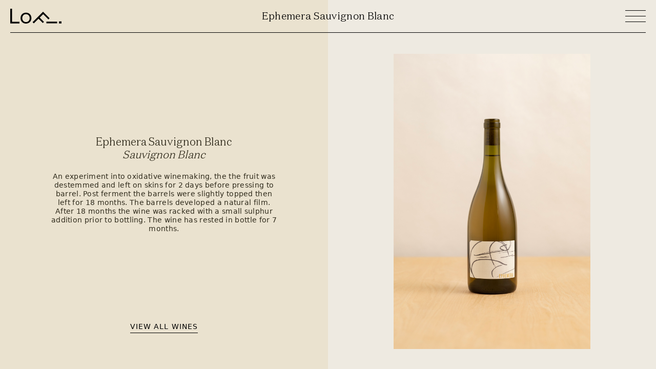

--- FILE ---
content_type: text/html; charset=UTF-8
request_url: https://lofiwines.com/producers/ephemera/ephemera-sauvignon-blanc
body_size: 2103
content:
<!doctype html>
<html lang="en">
<head>

  <meta charset="utf-8">
  <meta name="viewport" content="width=device-width,initial-scale=1.0">

  <title>Lo-Fi Wines — Ephemera Sauvignon Blanc</title>
  <meta name="description" content="Lo-Fi Wines is an Australian based wine importer and distributor of local and international producers with a strong commitment to sustainability in the vineyard, a focus on low-intervention in the cellar and a passion for good drinking in the glass.">

	<meta property="og:title" content="Lo-Fi Wines" />
	<meta property="og:site_name" content="Lo-Fi Wines">
	<meta property="og:type" content="website">
	<meta property="og:description" content="Lo-Fi Wines is an Australian based wine importer and distributor of local and international producers with a strong commitment to sustainability in the vineyard, a focus on low-intervention in the cellar and a passion for good drinking in the glass." />
	<meta property="og:url" content="https://lofiwines.com" />
	<meta property="og:image" content="https://lofiwines.com" />

  <link rel="apple-touch-icon" sizes="180x180" href="/apple-touch-icon.png">
  <link rel="icon" type="image/png" sizes="32x32" href="/favicon-32x32.png">
  <link rel="icon" type="image/png" sizes="16x16" href="/favicon-16x16.png">
  <link rel="manifest" href="/site.webmanifest">
  <link rel="mask-icon" href="/safari-pinned-tab.svg" color="#5bbad5">
  <meta name="msapplication-TileColor" content="#da532c">
  <meta name="theme-color" content="#ffffff">

  <link rel="stylesheet" href="https://lofiwines.com/assets/css/style.css">
</head>
<body class="page-tan">

<!-- Page begin -->
  <header class="header" role="banner">
    <div class="header-wrapper pb2">
      <div class="header-logo w-third">
        <a href="https://lofiwines.com">
          <svg class="logo" data-name="logo" xmlns="http://www.w3.org/2000/svg" viewBox="0 0 100 29.27"><path d="M3.51 0H0v28.94h18v-3.18H3.51zm91.61 25.1v3.84H100V25.1zM30.68 7.77c-6.16 0-10.59 4.47-10.59 10.75s4.43 10.75 10.59 10.75 10.62-4.5 10.62-10.75S36.88 7.77 30.68 7.77zm0 18.53c-4.26 0-7.19-3.23-7.19-7.78s2.93-7.77 7.19-7.77 7.24 3.23 7.24 7.77S35 26.3 30.68 26.3zm33.55-15.57l10.32 10.32 2.25-2.25L64 6 43.53 26.46 46 28.94l9.21-9.21 8.39 8.39 2.25-2.25-8.39-8.39zm6.33 18H91.4v-3.3H70.56z"/></svg>
        </a>
      </div>
      <!-- <div class="header-title w-third tc">
                  <p>Ephemera</p>
                </div> -->
      <div class="header-menu-toggle w-third tr">
        <button class="hamburger" type="button" name="menu">
          <span class="line"></span>
          <span class="line"></span>
          <span class="line"></span>
        </button>
      </div>
    </div>
  </header>
  <nav class="navigation" role="navigation">
  <div class="off-canvas-menu pa4">
    <ul class="menu">
            <li class="menu-item is-active pb2">
        <h1 class="link-black__lg">
          <a href="https://lofiwines.com/producers">Producers</a>
        </h1>
      </li>
            <li class="menu-item pb2">
        <h1 class="link-black__lg">
          <a href="https://lofiwines.com/wine-list">The Wine List</a>
        </h1>
      </li>
            <li class="menu-item pb2">
        <h1 class="link-black__lg">
          <a href="https://lofiwines.com/contact">Contact</a>
        </h1>
      </li>
          </ul>
    <div class="contact">
      <div class="contact-wrapper t-sans">
        <div class="social">
                      <a href="https://www.instagram.com/lofiwines/" class="link-black db ph2 ttu" target="_blank">Instagram</a>
                      <a href="https://www.facebook.com/lofiwines" class="link-black db ph2 ttu" target="_blank">Facebook</a>
                  </div>
      </div>
      </div>
    </div>
  </div>
</nav>


  <main id="page" class="main transition-fade" role="main">
    <div class="page-title tc">
              <p>Ephemera Sauvignon Blanc</p>
            </div>
    <div class="header-bg-half tan"></div>
    <section class="section-wines" id="wines">
      <div class="wine-list-wrapper w-50 pa4">
        <div class="t-sans t-brown">
          <!-- <a href="https://lofiwines.com/producers/ephemera" class="ttu">View all wines</a> -->
        </div>
        <div class="tc">
          <div class="wine-mobile-image pb5">
                                    <img class="lazyload" src="https://lofiwines.com/content/2-producers/ephemera/2-ephemera-sauvignon-blanc/ephemera-sauvignon-blanc.jpg" alt="">
                      </div>
          <ul class="wine-list t-brown">
            <li class="wine pb4">
              <h2 class="wine-title db tc">Ephemera Sauvignon Blanc</h2>
              <h2 class="wine-variety db tc pb4">Sauvignon Blanc</h2>
              <span class="wine-details db t-sans pb4">An experiment into oxidative winemaking, the the fruit was destemmed and left on skins for 2 days before pressing to barrel. Post ferment the barrels were slightly topped then left for 18 months. The barrels developed a natural film. After 18 months the wine was racked with a small sulphur addition prior to bottling. The wine has rested in bottle for 7 months.</span>
            </li>
          </ul>
        </div>
        <div class="wine-link t-sans">
          <a href="https://lofiwines.com/producers/ephemera" class="db t-sans ttu link-black">View all wines</a>
        </div>
      </div>
      <div class="intro-image w-50" >
        <div class="intro-image-wrapper">
                              <img class="lazyload" src="https://lofiwines.com/content/2-producers/ephemera/2-ephemera-sauvignon-blanc/ephemera-sauvignon-blanc.jpg" alt="">
                  </div>
      </div>
    </section>
  </main>




<!-- Page end -->
<!-- <script src="https://lofiwines.com/assets/js/swup.min.js"></script> -->
<script src="https://lofiwines.com/assets/js/bundle.js"></script>
<!-- Google Analytics: change UA-XXXXX-Y to be your site's ID. -->
<script>
window.ga = function () { ga.q.push(arguments) }; ga.q = []; ga.l = +new Date;
ga('create', 'UA-XXXXX-Y', 'auto'); ga('send', 'pageview')
</script>
<script src="https://www.google-analytics.com/analytics.js" async defer></script>
</body>
</html>


--- FILE ---
content_type: text/css
request_url: https://lofiwines.com/assets/css/style.css
body_size: 132042
content:
@charset "UTF-8";@font-face{font-family:'Domaine Text Light';font-weight:400;font-style:normal;src:local("Domaine Text Light"),url(fonts/DomaineText-Light.woff2) format("woff2"),url(fonts/DomaineText-Light.woff) format("woff")}/*! normalize.css v3.0.2 | MIT License | git.io/normalize */html{font-family:sans-serif;-ms-text-size-adjust:100%;-webkit-text-size-adjust:100%}body{margin:0}article,aside,details,figcaption,figure,footer,header,hgroup,main,menu,section,summary{display:block}audio,canvas,progress,video{display:inline-block;vertical-align:baseline}audio:not([controls]){display:none;height:0}[hidden],template{display:none}a{background-color:transparent}a:active,a:hover{outline:0}abbr[title]{border-bottom:1px dotted}b,strong{font-weight:700}dfn{font-style:italic}mark{background:#ff0;color:#000}small{font-size:80%}img{border:0}svg:not(:root){overflow:hidden}hr{box-sizing:content-box;height:0}pre{overflow:auto}code,kbd,pre,samp{font-family:monospace,monospace;font-size:1em}button,input,optgroup,select,textarea{color:inherit;font:inherit;margin:0}button{overflow:visible}button,select{text-transform:none}button,html input[type=button],input[type=reset],input[type=submit]{-webkit-appearance:button;cursor:pointer;background:0 0}button[disabled],html input[disabled]{cursor:default}button::-moz-focus-inner,input::-moz-focus-inner{border:0;padding:0}input{line-height:normal}input[type=checkbox],input[type=radio]{box-sizing:border-box;padding:0}input[type=number]::-webkit-inner-spin-button,input[type=number]::-webkit-outer-spin-button{height:auto}input[type=search]{-webkit-appearance:textfield;box-sizing:content-box}input[type=search]::-webkit-search-cancel-button,input[type=search]::-webkit-search-decoration{-webkit-appearance:none}fieldset{border:1px solid silver;margin:0 2px;padding:.35em .625em .75em}legend{border:0;padding:0}textarea{overflow:auto}optgroup{font-weight:700}table{border-collapse:collapse;border-spacing:0}td,th{padding:0}@-webkit-keyframes fade-out{from{opacity:1}to{opacity:0}}@keyframes fade-out{from{opacity:1}to{opacity:0}}@-webkit-keyframes fade-in{from{opacity:0}to{opacity:1}}@keyframes fade-in{from{opacity:0}to{opacity:1}}@-webkit-keyframes rotate{from{-webkit-transform:rotate(0);transform:rotate(0)}to{-webkit-transform:rotate(360deg);transform:rotate(360deg)}}@keyframes rotate{from{-webkit-transform:rotate(0);transform:rotate(0)}to{-webkit-transform:rotate(360deg);transform:rotate(360deg)}}.rotate{-webkit-animation:rotate 2.5s linear infinite;animation:rotate 2.5s linear infinite}.fade-out{-webkit-animation:fade-out .5s ease forwards!important;animation:fade-out .5s ease forwards!important}.fade-in{-webkit-animation:fade-in .5s ease forwards;animation:fade-in .5s ease forwards}::-webkit-scrollbar{display:none}*{margin:0;padding:0;font:inherit;text-decoration:inherit;box-sizing:border-box;border:none;color:inherit;-webkit-appearance:none;-moz-appearance:none;appearance:none;border-radius:0}:focus{outline:0}html{font-size:62.5%}body{font-size:calc(1.8rem);-webkit-font-feature-settings:"kern" 1;font-feature-settings:"kern" 1;-webkit-font-kerning:normal;font-kerning:normal;letter-spacing:.015em;word-spacing:.001em;line-height:1.1em;font-weight:400;font-family:"Domaine Text Light",serif;-webkit-font-smoothing:antialiased;-webkit-tap-highlight-color:transparent;background-color:#eae2cf}@media (min-width:992px){body{font-size:calc(2rem)}}/*! normalize.css v7.0.0 | MIT License | github.com/necolas/normalize.css */html{line-height:1.15;-ms-text-size-adjust:100%;-webkit-text-size-adjust:100%}body{margin:0}article,aside,footer,header,nav,section{display:block}h1{font-size:2em;margin:.67em 0}figcaption,figure,main{display:block}figure{margin:1em 40px}hr{box-sizing:content-box;height:0;overflow:visible}pre{font-family:monospace,monospace;font-size:1em}a{background-color:transparent;-webkit-text-decoration-skip:objects}abbr[title]{border-bottom:none;text-decoration:underline;-webkit-text-decoration:underline dotted;text-decoration:underline dotted}b,strong{font-weight:inherit}b,strong{font-weight:bolder}code,kbd,samp{font-family:monospace,monospace;font-size:1em}dfn{font-style:italic}mark{background-color:#ff0;color:#000}small{font-size:80%}sub,sup{font-size:75%;line-height:0;position:relative;vertical-align:baseline}sub{bottom:-.25em}sup{top:-.5em}audio,video{display:inline-block}audio:not([controls]){display:none;height:0}img{border-style:none}svg:not(:root){overflow:hidden}button,input,optgroup,select,textarea{font-family:sans-serif;font-size:100%;line-height:1.15;margin:0}button,input{overflow:visible}button,select{text-transform:none}[type=reset],[type=submit],button,html [type=button]{-webkit-appearance:button}[type=button]::-moz-focus-inner,[type=reset]::-moz-focus-inner,[type=submit]::-moz-focus-inner,button::-moz-focus-inner{border-style:none;padding:0}[type=button]:-moz-focusring,[type=reset]:-moz-focusring,[type=submit]:-moz-focusring,button:-moz-focusring{outline:1px dotted ButtonText}fieldset{padding:.35em .75em .625em}legend{box-sizing:border-box;color:inherit;display:table;max-width:100%;padding:0;white-space:normal}progress{display:inline-block;vertical-align:baseline}textarea{overflow:auto}[type=checkbox],[type=radio]{box-sizing:border-box;padding:0}[type=number]::-webkit-inner-spin-button,[type=number]::-webkit-outer-spin-button{height:auto}[type=search]{-webkit-appearance:textfield;outline-offset:-2px}[type=search]::-webkit-search-cancel-button,[type=search]::-webkit-search-decoration{-webkit-appearance:none}::-webkit-file-upload-button{-webkit-appearance:button;font:inherit}details,menu{display:block}summary{display:list-item}canvas{display:inline-block}template{display:none}[hidden]{display:none}.debug *{outline:1px solid gold}.debug-white *{outline:1px solid #fff}.debug-black *{outline:1px solid #000}.debug-grid{background:transparent url([data-uri]) repeat top left}.debug-grid-16{background:transparent url([data-uri]) repeat top left}.debug-grid-8-solid{background:#fff url([data-uri]) repeat top left}.debug-grid-16-solid{background:#fff url([data-uri]) repeat top left}.border-box,a,article,body,code,dd,div,dl,dt,fieldset,footer,form,h1,h2,h3,h4,h5,h6,header,html,input[type=email],input[type=number],input[type=password],input[type=tel],input[type=text],input[type=url],legend,li,main,ol,p,pre,section,table,td,textarea,th,tr,ul{box-sizing:border-box}.aspect-ratio{height:0;position:relative}.aspect-ratio--16x9{padding-bottom:56.25%}.aspect-ratio--9x16{padding-bottom:177.77%}.aspect-ratio--4x3{padding-bottom:75%}.aspect-ratio--3x4{padding-bottom:133.33%}.aspect-ratio--6x4{padding-bottom:66.6%}.aspect-ratio--4x6{padding-bottom:150%}.aspect-ratio--8x5{padding-bottom:62.5%}.aspect-ratio--5x8{padding-bottom:160%}.aspect-ratio--7x5{padding-bottom:71.42%}.aspect-ratio--5x7{padding-bottom:140%}.aspect-ratio--1x1{padding-bottom:100%}.aspect-ratio--object{position:absolute;top:0;right:0;bottom:0;left:0;width:100%;height:100%;z-index:100}@media screen and (min-width:30em){.aspect-ratio-ns{height:0;position:relative}.aspect-ratio--16x9-ns{padding-bottom:56.25%}.aspect-ratio--9x16-ns{padding-bottom:177.77%}.aspect-ratio--4x3-ns{padding-bottom:75%}.aspect-ratio--3x4-ns{padding-bottom:133.33%}.aspect-ratio--6x4-ns{padding-bottom:66.6%}.aspect-ratio--4x6-ns{padding-bottom:150%}.aspect-ratio--8x5-ns{padding-bottom:62.5%}.aspect-ratio--5x8-ns{padding-bottom:160%}.aspect-ratio--7x5-ns{padding-bottom:71.42%}.aspect-ratio--5x7-ns{padding-bottom:140%}.aspect-ratio--1x1-ns{padding-bottom:100%}.aspect-ratio--object-ns{position:absolute;top:0;right:0;bottom:0;left:0;width:100%;height:100%;z-index:100}}@media screen and (min-width:30em) and (max-width:60em){.aspect-ratio-m{height:0;position:relative}.aspect-ratio--16x9-m{padding-bottom:56.25%}.aspect-ratio--9x16-m{padding-bottom:177.77%}.aspect-ratio--4x3-m{padding-bottom:75%}.aspect-ratio--3x4-m{padding-bottom:133.33%}.aspect-ratio--6x4-m{padding-bottom:66.6%}.aspect-ratio--4x6-m{padding-bottom:150%}.aspect-ratio--8x5-m{padding-bottom:62.5%}.aspect-ratio--5x8-m{padding-bottom:160%}.aspect-ratio--7x5-m{padding-bottom:71.42%}.aspect-ratio--5x7-m{padding-bottom:140%}.aspect-ratio--1x1-m{padding-bottom:100%}.aspect-ratio--object-m{position:absolute;top:0;right:0;bottom:0;left:0;width:100%;height:100%;z-index:100}}@media screen and (min-width:60em){.aspect-ratio-l{height:0;position:relative}.aspect-ratio--16x9-l{padding-bottom:56.25%}.aspect-ratio--9x16-l{padding-bottom:177.77%}.aspect-ratio--4x3-l{padding-bottom:75%}.aspect-ratio--3x4-l{padding-bottom:133.33%}.aspect-ratio--6x4-l{padding-bottom:66.6%}.aspect-ratio--4x6-l{padding-bottom:150%}.aspect-ratio--8x5-l{padding-bottom:62.5%}.aspect-ratio--5x8-l{padding-bottom:160%}.aspect-ratio--7x5-l{padding-bottom:71.42%}.aspect-ratio--5x7-l{padding-bottom:140%}.aspect-ratio--1x1-l{padding-bottom:100%}.aspect-ratio--object-l{position:absolute;top:0;right:0;bottom:0;left:0;width:100%;height:100%;z-index:100}}img{max-width:100%}.cover{background-size:cover!important}.contain{background-size:contain!important}@media screen and (min-width:30em){.cover-ns{background-size:cover!important}.contain-ns{background-size:contain!important}}@media screen and (min-width:30em) and (max-width:60em){.cover-m{background-size:cover!important}.contain-m{background-size:contain!important}}@media screen and (min-width:60em){.cover-l{background-size:cover!important}.contain-l{background-size:contain!important}}.bg-center{background-repeat:no-repeat;background-position:center center}.bg-top{background-repeat:no-repeat;background-position:top center}.bg-right{background-repeat:no-repeat;background-position:center right}.bg-bottom{background-repeat:no-repeat;background-position:bottom center}.bg-left{background-repeat:no-repeat;background-position:center left}@media screen and (min-width:30em){.bg-center-ns{background-repeat:no-repeat;background-position:center center}.bg-top-ns{background-repeat:no-repeat;background-position:top center}.bg-right-ns{background-repeat:no-repeat;background-position:center right}.bg-bottom-ns{background-repeat:no-repeat;background-position:bottom center}.bg-left-ns{background-repeat:no-repeat;background-position:center left}}@media screen and (min-width:30em) and (max-width:60em){.bg-center-m{background-repeat:no-repeat;background-position:center center}.bg-top-m{background-repeat:no-repeat;background-position:top center}.bg-right-m{background-repeat:no-repeat;background-position:center right}.bg-bottom-m{background-repeat:no-repeat;background-position:bottom center}.bg-left-m{background-repeat:no-repeat;background-position:center left}}@media screen and (min-width:60em){.bg-center-l{background-repeat:no-repeat;background-position:center center}.bg-top-l{background-repeat:no-repeat;background-position:top center}.bg-right-l{background-repeat:no-repeat;background-position:center right}.bg-bottom-l{background-repeat:no-repeat;background-position:bottom center}.bg-left-l{background-repeat:no-repeat;background-position:center left}}.outline{outline:1px solid}.outline-transparent{outline:1px solid transparent}.outline-0{outline:0}@media screen and (min-width:30em){.outline-ns{outline:1px solid}.outline-transparent-ns{outline:1px solid transparent}.outline-0-ns{outline:0}}@media screen and (min-width:30em) and (max-width:60em){.outline-m{outline:1px solid}.outline-transparent-m{outline:1px solid transparent}.outline-0-m{outline:0}}@media screen and (min-width:60em){.outline-l{outline:1px solid}.outline-transparent-l{outline:1px solid transparent}.outline-0-l{outline:0}}.ba{border-style:solid;border-width:1px}.bt{border-top-style:solid;border-top-width:1px}.br{border-right-style:solid;border-right-width:1px}.bb{border-bottom-style:solid;border-bottom-width:1px}.bl{border-left-style:solid;border-left-width:1px}.bn{border-style:none;border-width:0}@media screen and (min-width:30em){.ba-ns{border-style:solid;border-width:1px}.bt-ns{border-top-style:solid;border-top-width:1px}.br-ns{border-right-style:solid;border-right-width:1px}.bb-ns{border-bottom-style:solid;border-bottom-width:1px}.bl-ns{border-left-style:solid;border-left-width:1px}.bn-ns{border-style:none;border-width:0}}@media screen and (min-width:30em) and (max-width:60em){.ba-m{border-style:solid;border-width:1px}.bt-m{border-top-style:solid;border-top-width:1px}.br-m{border-right-style:solid;border-right-width:1px}.bb-m{border-bottom-style:solid;border-bottom-width:1px}.bl-m{border-left-style:solid;border-left-width:1px}.bn-m{border-style:none;border-width:0}}@media screen and (min-width:60em){.ba-l{border-style:solid;border-width:1px}.bt-l{border-top-style:solid;border-top-width:1px}.br-l{border-right-style:solid;border-right-width:1px}.bb-l{border-bottom-style:solid;border-bottom-width:1px}.bl-l{border-left-style:solid;border-left-width:1px}.bn-l{border-style:none;border-width:0}}.b--black{border-color:#000}.b--near-black{border-color:#111}.b--dark-gray{border-color:#333}.b--mid-gray{border-color:#555}.b--gray{border-color:#777}.b--silver{border-color:#999}.b--light-silver{border-color:#aaa}.b--moon-gray{border-color:#ccc}.b--light-gray{border-color:#eee}.b--near-white{border-color:#f4f4f4}.b--white{border-color:#fef9ef}.b--white-90{border-color:rgba(255,255,255,.9)}.b--white-80{border-color:rgba(255,255,255,.8)}.b--white-70{border-color:rgba(255,255,255,.7)}.b--white-60{border-color:rgba(255,255,255,.6)}.b--white-50{border-color:rgba(255,255,255,.5)}.b--white-40{border-color:rgba(255,255,255,.4)}.b--white-30{border-color:rgba(255,255,255,.3)}.b--white-20{border-color:rgba(255,255,255,.2)}.b--white-10{border-color:rgba(255,255,255,.1)}.b--white-05{border-color:rgba(255,255,255,.05)}.b--white-025{border-color:rgba(255,255,255,.025)}.b--white-0125{border-color:rgba(255,255,255,.0125)}.b--black-90{border-color:rgba(0,0,0,.9)}.b--black-80{border-color:rgba(0,0,0,.8)}.b--black-70{border-color:rgba(0,0,0,.7)}.b--black-60{border-color:rgba(0,0,0,.6)}.b--black-50{border-color:rgba(0,0,0,.5)}.b--black-40{border-color:rgba(0,0,0,.4)}.b--black-30{border-color:rgba(0,0,0,.3)}.b--black-20{border-color:rgba(0,0,0,.2)}.b--black-10{border-color:rgba(0,0,0,.1)}.b--black-05{border-color:rgba(0,0,0,.05)}.b--black-025{border-color:rgba(0,0,0,.025)}.b--black-0125{border-color:rgba(0,0,0,.0125)}.b--dark-red{border-color:#e7040f}.b--red{border-color:#ff4136}.b--light-red{border-color:#ff725c}.b--orange{border-color:#ff6300}.b--gold{border-color:#ffb700}.b--yellow{border-color:gold}.b--light-yellow{border-color:#fbf1a9}.b--purple{border-color:#5e2ca5}.b--light-purple{border-color:#a463f2}.b--dark-pink{border-color:#d5008f}.b--hot-pink{border-color:#ff41b4}.b--pink{border-color:#ff80cc}.b--light-pink{border-color:#ffa3d7}.b--dark-green{border-color:#137752}.b--green{border-color:#6f7560}.b--light-green{border-color:#9eebcf}.b--navy{border-color:#001b44}.b--dark-blue{border-color:#00449e}.b--blue{border-color:#357edd}.b--light-blue{border-color:#96ccff}.b--lightest-blue{border-color:#cdecff}.b--washed-blue{border-color:#f6fffe}.b--washed-green{border-color:#e8fdf5}.b--washed-yellow{border-color:#fffceb}.b--washed-red{border-color:#ffdfdf}.b--transparent{border-color:transparent}.b--inherit{border-color:inherit}.br0{border-radius:0}.br1{border-radius:.125rem}.br2{border-radius:.25rem}.br3{border-radius:.5rem}.br4{border-radius:1rem}.br-100{border-radius:100%}.br-pill{border-radius:9999px}.br--bottom{border-top-left-radius:0;border-top-right-radius:0}.br--top{border-bottom-left-radius:0;border-bottom-right-radius:0}.br--right{border-top-left-radius:0;border-bottom-left-radius:0}.br--left{border-top-right-radius:0;border-bottom-right-radius:0}@media screen and (min-width:30em){.br0-ns{border-radius:0}.br1-ns{border-radius:.125rem}.br2-ns{border-radius:.25rem}.br3-ns{border-radius:.5rem}.br4-ns{border-radius:1rem}.br-100-ns{border-radius:100%}.br-pill-ns{border-radius:9999px}.br--bottom-ns{border-top-left-radius:0;border-top-right-radius:0}.br--top-ns{border-bottom-left-radius:0;border-bottom-right-radius:0}.br--right-ns{border-top-left-radius:0;border-bottom-left-radius:0}.br--left-ns{border-top-right-radius:0;border-bottom-right-radius:0}}@media screen and (min-width:30em) and (max-width:60em){.br0-m{border-radius:0}.br1-m{border-radius:.125rem}.br2-m{border-radius:.25rem}.br3-m{border-radius:.5rem}.br4-m{border-radius:1rem}.br-100-m{border-radius:100%}.br-pill-m{border-radius:9999px}.br--bottom-m{border-top-left-radius:0;border-top-right-radius:0}.br--top-m{border-bottom-left-radius:0;border-bottom-right-radius:0}.br--right-m{border-top-left-radius:0;border-bottom-left-radius:0}.br--left-m{border-top-right-radius:0;border-bottom-right-radius:0}}@media screen and (min-width:60em){.br0-l{border-radius:0}.br1-l{border-radius:.125rem}.br2-l{border-radius:.25rem}.br3-l{border-radius:.5rem}.br4-l{border-radius:1rem}.br-100-l{border-radius:100%}.br-pill-l{border-radius:9999px}.br--bottom-l{border-top-left-radius:0;border-top-right-radius:0}.br--top-l{border-bottom-left-radius:0;border-bottom-right-radius:0}.br--right-l{border-top-left-radius:0;border-bottom-left-radius:0}.br--left-l{border-top-right-radius:0;border-bottom-right-radius:0}}.b--dotted{border-style:dotted}.b--dashed{border-style:dashed}.b--solid{border-style:solid}.b--none{border-style:none}@media screen and (min-width:30em){.b--dotted-ns{border-style:dotted}.b--dashed-ns{border-style:dashed}.b--solid-ns{border-style:solid}.b--none-ns{border-style:none}}@media screen and (min-width:30em) and (max-width:60em){.b--dotted-m{border-style:dotted}.b--dashed-m{border-style:dashed}.b--solid-m{border-style:solid}.b--none-m{border-style:none}}@media screen and (min-width:60em){.b--dotted-l{border-style:dotted}.b--dashed-l{border-style:dashed}.b--solid-l{border-style:solid}.b--none-l{border-style:none}}.bw0{border-width:0}.bw1{border-width:.125rem}.bw2{border-width:.25rem}.bw3{border-width:.5rem}.bw4{border-width:1rem}.bw5{border-width:2rem}.bt-0{border-top-width:0}.br-0{border-right-width:0}.bb-0{border-bottom-width:0}.bl-0{border-left-width:0}@media screen and (min-width:30em){.bw0-ns{border-width:0}.bw1-ns{border-width:.125rem}.bw2-ns{border-width:.25rem}.bw3-ns{border-width:.5rem}.bw4-ns{border-width:1rem}.bw5-ns{border-width:2rem}.bt-0-ns{border-top-width:0}.br-0-ns{border-right-width:0}.bb-0-ns{border-bottom-width:0}.bl-0-ns{border-left-width:0}}@media screen and (min-width:30em) and (max-width:60em){.bw0-m{border-width:0}.bw1-m{border-width:.125rem}.bw2-m{border-width:.25rem}.bw3-m{border-width:.5rem}.bw4-m{border-width:1rem}.bw5-m{border-width:2rem}.bt-0-m{border-top-width:0}.br-0-m{border-right-width:0}.bb-0-m{border-bottom-width:0}.bl-0-m{border-left-width:0}}@media screen and (min-width:60em){.bw0-l{border-width:0}.bw1-l{border-width:.125rem}.bw2-l{border-width:.25rem}.bw3-l{border-width:.5rem}.bw4-l{border-width:1rem}.bw5-l{border-width:2rem}.bt-0-l{border-top-width:0}.br-0-l{border-right-width:0}.bb-0-l{border-bottom-width:0}.bl-0-l{border-left-width:0}}.shadow-1{box-shadow:0 0 4px 2px rgba(0,0,0,.2)}.shadow-2{box-shadow:0 0 8px 2px rgba(0,0,0,.2)}.shadow-3{box-shadow:2px 2px 4px 2px rgba(0,0,0,.2)}.shadow-4{box-shadow:2px 2px 8px 0 rgba(0,0,0,.2)}.shadow-5{box-shadow:4px 4px 8px 0 rgba(0,0,0,.2)}@media screen and (min-width:30em){.shadow-1-ns{box-shadow:0 0 4px 2px rgba(0,0,0,.2)}.shadow-2-ns{box-shadow:0 0 8px 2px rgba(0,0,0,.2)}.shadow-3-ns{box-shadow:2px 2px 4px 2px rgba(0,0,0,.2)}.shadow-4-ns{box-shadow:2px 2px 8px 0 rgba(0,0,0,.2)}.shadow-5-ns{box-shadow:4px 4px 8px 0 rgba(0,0,0,.2)}}@media screen and (min-width:30em) and (max-width:60em){.shadow-1-m{box-shadow:0 0 4px 2px rgba(0,0,0,.2)}.shadow-2-m{box-shadow:0 0 8px 2px rgba(0,0,0,.2)}.shadow-3-m{box-shadow:2px 2px 4px 2px rgba(0,0,0,.2)}.shadow-4-m{box-shadow:2px 2px 8px 0 rgba(0,0,0,.2)}.shadow-5-m{box-shadow:4px 4px 8px 0 rgba(0,0,0,.2)}}@media screen and (min-width:60em){.shadow-1-l{box-shadow:0 0 4px 2px rgba(0,0,0,.2)}.shadow-2-l{box-shadow:0 0 8px 2px rgba(0,0,0,.2)}.shadow-3-l{box-shadow:2px 2px 4px 2px rgba(0,0,0,.2)}.shadow-4-l{box-shadow:2px 2px 8px 0 rgba(0,0,0,.2)}.shadow-5-l{box-shadow:4px 4px 8px 0 rgba(0,0,0,.2)}}.pre{overflow-x:auto;overflow-y:hidden;overflow:scroll}.top-0{top:0}.right-0{right:0}.bottom-0{bottom:0}.left-0{left:0}.top-1{top:1rem}.right-1{right:1rem}.bottom-1{bottom:1rem}.left-1{left:1rem}.top-2{top:2rem}.right-2{right:2rem}.bottom-2{bottom:2rem}.left-2{left:2rem}.top--1{top:-1rem}.right--1{right:-1rem}.bottom--1{bottom:-1rem}.left--1{left:-1rem}.top--2{top:-2rem}.right--2{right:-2rem}.bottom--2{bottom:-2rem}.left--2{left:-2rem}.absolute--fill{top:0;right:0;bottom:0;left:0}@media screen and (min-width:30em){.top-0-ns{top:0}.left-0-ns{left:0}.right-0-ns{right:0}.bottom-0-ns{bottom:0}.top-1-ns{top:1rem}.left-1-ns{left:1rem}.right-1-ns{right:1rem}.bottom-1-ns{bottom:1rem}.top-2-ns{top:2rem}.left-2-ns{left:2rem}.right-2-ns{right:2rem}.bottom-2-ns{bottom:2rem}.top--1-ns{top:-1rem}.right--1-ns{right:-1rem}.bottom--1-ns{bottom:-1rem}.left--1-ns{left:-1rem}.top--2-ns{top:-2rem}.right--2-ns{right:-2rem}.bottom--2-ns{bottom:-2rem}.left--2-ns{left:-2rem}.absolute--fill-ns{top:0;right:0;bottom:0;left:0}}@media screen and (min-width:30em) and (max-width:60em){.top-0-m{top:0}.left-0-m{left:0}.right-0-m{right:0}.bottom-0-m{bottom:0}.top-1-m{top:1rem}.left-1-m{left:1rem}.right-1-m{right:1rem}.bottom-1-m{bottom:1rem}.top-2-m{top:2rem}.left-2-m{left:2rem}.right-2-m{right:2rem}.bottom-2-m{bottom:2rem}.top--1-m{top:-1rem}.right--1-m{right:-1rem}.bottom--1-m{bottom:-1rem}.left--1-m{left:-1rem}.top--2-m{top:-2rem}.right--2-m{right:-2rem}.bottom--2-m{bottom:-2rem}.left--2-m{left:-2rem}.absolute--fill-m{top:0;right:0;bottom:0;left:0}}@media screen and (min-width:60em){.top-0-l{top:0}.left-0-l{left:0}.right-0-l{right:0}.bottom-0-l{bottom:0}.top-1-l{top:1rem}.left-1-l{left:1rem}.right-1-l{right:1rem}.bottom-1-l{bottom:1rem}.top-2-l{top:2rem}.left-2-l{left:2rem}.right-2-l{right:2rem}.bottom-2-l{bottom:2rem}.top--1-l{top:-1rem}.right--1-l{right:-1rem}.bottom--1-l{bottom:-1rem}.left--1-l{left:-1rem}.top--2-l{top:-2rem}.right--2-l{right:-2rem}.bottom--2-l{bottom:-2rem}.left--2-l{left:-2rem}.absolute--fill-l{top:0;right:0;bottom:0;left:0}}.cf:after,.cf:before{content:" ";display:table}.cf:after{clear:both}.cf{*zoom:1}.cl{clear:left}.cr{clear:right}.cb{clear:both}.cn{clear:none}@media screen and (min-width:30em){.cl-ns{clear:left}.cr-ns{clear:right}.cb-ns{clear:both}.cn-ns{clear:none}}@media screen and (min-width:30em) and (max-width:60em){.cl-m{clear:left}.cr-m{clear:right}.cb-m{clear:both}.cn-m{clear:none}}@media screen and (min-width:60em){.cl-l{clear:left}.cr-l{clear:right}.cb-l{clear:both}.cn-l{clear:none}}.dn{display:none}.di{display:inline}.db{display:block}.dib{display:inline-block}.dit{display:inline-table}.dt{display:table}.dtc{display:table-cell}.dt-row{display:table-row}.dt-row-group{display:table-row-group}.dt-column{display:table-column}.dt-column-group{display:table-column-group}.dt--fixed{table-layout:fixed;width:100%}@media screen and (min-width:30em){.dn-ns{display:none}.di-ns{display:inline}.db-ns{display:block}.dib-ns{display:inline-block}.dit-ns{display:inline-table}.dt-ns{display:table}.dtc-ns{display:table-cell}.dt-row-ns{display:table-row}.dt-row-group-ns{display:table-row-group}.dt-column-ns{display:table-column}.dt-column-group-ns{display:table-column-group}.dt--fixed-ns{table-layout:fixed;width:100%}}@media screen and (min-width:30em) and (max-width:60em){.dn-m{display:none}.di-m{display:inline}.db-m{display:block}.dib-m{display:inline-block}.dit-m{display:inline-table}.dt-m{display:table}.dtc-m{display:table-cell}.dt-row-m{display:table-row}.dt-row-group-m{display:table-row-group}.dt-column-m{display:table-column}.dt-column-group-m{display:table-column-group}.dt--fixed-m{table-layout:fixed;width:100%}}@media screen and (min-width:60em){.dn-l{display:none}.di-l{display:inline}.db-l{display:block}.dib-l{display:inline-block}.dit-l{display:inline-table}.dt-l{display:table}.dtc-l{display:table-cell}.dt-row-l{display:table-row}.dt-row-group-l{display:table-row-group}.dt-column-l{display:table-column}.dt-column-group-l{display:table-column-group}.dt--fixed-l{table-layout:fixed;width:100%}}.flex{display:flex}.inline-flex{display:inline-flex}.flex-auto{flex:1 1 auto;min-width:0;min-height:0}.flex-none{flex:none}.flex-column{flex-direction:column}.flex-row{flex-direction:row}.flex-wrap{flex-wrap:wrap}.flex-nowrap{flex-wrap:nowrap}.flex-wrap-reverse{flex-wrap:wrap-reverse}.flex-column-reverse{flex-direction:column-reverse}.flex-row-reverse{flex-direction:row-reverse}.items-start{align-items:flex-start}.items-end{align-items:flex-end}.items-center{align-items:center}.items-baseline{align-items:baseline}.items-stretch{align-items:stretch}.self-start{align-self:flex-start}.self-end{align-self:flex-end}.self-center{align-self:center}.self-baseline{align-self:baseline}.self-stretch{align-self:stretch}.justify-start{justify-content:flex-start}.justify-end{justify-content:flex-end}.justify-center{justify-content:center}.justify-between{justify-content:space-between}.justify-around{justify-content:space-around}.content-start{align-content:flex-start}.content-end{align-content:flex-end}.content-center{align-content:center}.content-between{align-content:space-between}.content-around{align-content:space-around}.content-stretch{align-content:stretch}.order-0{order:0}.order-1{order:1}.order-2{order:2}.order-3{order:3}.order-4{order:4}.order-5{order:5}.order-6{order:6}.order-7{order:7}.order-8{order:8}.order-last{order:99999}.flex-grow-0{flex-grow:0}.flex-grow-1{flex-grow:1}.flex-shrink-0{flex-shrink:0}.flex-shrink-1{flex-shrink:1}@media screen and (min-width:30em){.flex-ns{display:flex}.inline-flex-ns{display:inline-flex}.flex-auto-ns{flex:1 1 auto;min-width:0;min-height:0}.flex-none-ns{flex:none}.flex-column-ns{flex-direction:column}.flex-row-ns{flex-direction:row}.flex-wrap-ns{flex-wrap:wrap}.flex-nowrap-ns{flex-wrap:nowrap}.flex-wrap-reverse-ns{flex-wrap:wrap-reverse}.flex-column-reverse-ns{flex-direction:column-reverse}.flex-row-reverse-ns{flex-direction:row-reverse}.items-start-ns{align-items:flex-start}.items-end-ns{align-items:flex-end}.items-center-ns{align-items:center}.items-baseline-ns{align-items:baseline}.items-stretch-ns{align-items:stretch}.self-start-ns{align-self:flex-start}.self-end-ns{align-self:flex-end}.self-center-ns{align-self:center}.self-baseline-ns{align-self:baseline}.self-stretch-ns{align-self:stretch}.justify-start-ns{justify-content:flex-start}.justify-end-ns{justify-content:flex-end}.justify-center-ns{justify-content:center}.justify-between-ns{justify-content:space-between}.justify-around-ns{justify-content:space-around}.content-start-ns{align-content:flex-start}.content-end-ns{align-content:flex-end}.content-center-ns{align-content:center}.content-between-ns{align-content:space-between}.content-around-ns{align-content:space-around}.content-stretch-ns{align-content:stretch}.order-0-ns{order:0}.order-1-ns{order:1}.order-2-ns{order:2}.order-3-ns{order:3}.order-4-ns{order:4}.order-5-ns{order:5}.order-6-ns{order:6}.order-7-ns{order:7}.order-8-ns{order:8}.order-last-ns{order:99999}.flex-grow-0-ns{flex-grow:0}.flex-grow-1-ns{flex-grow:1}.flex-shrink-0-ns{flex-shrink:0}.flex-shrink-1-ns{flex-shrink:1}}@media screen and (min-width:30em) and (max-width:60em){.flex-m{display:flex}.inline-flex-m{display:inline-flex}.flex-auto-m{flex:1 1 auto;min-width:0;min-height:0}.flex-none-m{flex:none}.flex-column-m{flex-direction:column}.flex-row-m{flex-direction:row}.flex-wrap-m{flex-wrap:wrap}.flex-nowrap-m{flex-wrap:nowrap}.flex-wrap-reverse-m{flex-wrap:wrap-reverse}.flex-column-reverse-m{flex-direction:column-reverse}.flex-row-reverse-m{flex-direction:row-reverse}.items-start-m{align-items:flex-start}.items-end-m{align-items:flex-end}.items-center-m{align-items:center}.items-baseline-m{align-items:baseline}.items-stretch-m{align-items:stretch}.self-start-m{align-self:flex-start}.self-end-m{align-self:flex-end}.self-center-m{align-self:center}.self-baseline-m{align-self:baseline}.self-stretch-m{align-self:stretch}.justify-start-m{justify-content:flex-start}.justify-end-m{justify-content:flex-end}.justify-center-m{justify-content:center}.justify-between-m{justify-content:space-between}.justify-around-m{justify-content:space-around}.content-start-m{align-content:flex-start}.content-end-m{align-content:flex-end}.content-center-m{align-content:center}.content-between-m{align-content:space-between}.content-around-m{align-content:space-around}.content-stretch-m{align-content:stretch}.order-0-m{order:0}.order-1-m{order:1}.order-2-m{order:2}.order-3-m{order:3}.order-4-m{order:4}.order-5-m{order:5}.order-6-m{order:6}.order-7-m{order:7}.order-8-m{order:8}.order-last-m{order:99999}.flex-grow-0-m{flex-grow:0}.flex-grow-1-m{flex-grow:1}.flex-shrink-0-m{flex-shrink:0}.flex-shrink-1-m{flex-shrink:1}}@media screen and (min-width:60em){.flex-l{display:flex}.inline-flex-l{display:inline-flex}.flex-auto-l{flex:1 1 auto;min-width:0;min-height:0}.flex-none-l{flex:none}.flex-column-l{flex-direction:column}.flex-row-l{flex-direction:row}.flex-wrap-l{flex-wrap:wrap}.flex-nowrap-l{flex-wrap:nowrap}.flex-wrap-reverse-l{flex-wrap:wrap-reverse}.flex-column-reverse-l{flex-direction:column-reverse}.flex-row-reverse-l{flex-direction:row-reverse}.items-start-l{align-items:flex-start}.items-end-l{align-items:flex-end}.items-center-l{align-items:center}.items-baseline-l{align-items:baseline}.items-stretch-l{align-items:stretch}.self-start-l{align-self:flex-start}.self-end-l{align-self:flex-end}.self-center-l{align-self:center}.self-baseline-l{align-self:baseline}.self-stretch-l{align-self:stretch}.justify-start-l{justify-content:flex-start}.justify-end-l{justify-content:flex-end}.justify-center-l{justify-content:center}.justify-between-l{justify-content:space-between}.justify-around-l{justify-content:space-around}.content-start-l{align-content:flex-start}.content-end-l{align-content:flex-end}.content-center-l{align-content:center}.content-between-l{align-content:space-between}.content-around-l{align-content:space-around}.content-stretch-l{align-content:stretch}.order-0-l{order:0}.order-1-l{order:1}.order-2-l{order:2}.order-3-l{order:3}.order-4-l{order:4}.order-5-l{order:5}.order-6-l{order:6}.order-7-l{order:7}.order-8-l{order:8}.order-last-l{order:99999}.flex-grow-0-l{flex-grow:0}.flex-grow-1-l{flex-grow:1}.flex-shrink-0-l{flex-shrink:0}.flex-shrink-1-l{flex-shrink:1}}.fl{float:left;_display:inline}.fr{float:right;_display:inline}.fn{float:none}@media screen and (min-width:30em){.fl-ns{float:left;_display:inline}.fr-ns{float:right;_display:inline}.fn-ns{float:none}}@media screen and (min-width:30em) and (max-width:60em){.fl-m{float:left;_display:inline}.fr-m{float:right;_display:inline}.fn-m{float:none}}@media screen and (min-width:60em){.fl-l{float:left;_display:inline}.fr-l{float:right;_display:inline}.fn-l{float:none}}.sans-serif{font-family:-apple-system,BlinkMacSystemFont,"avenir next",avenir,helvetica,"helvetica neue",ubuntu,roboto,noto,"segoe ui",arial,sans-serif}.serif{font-family:georgia,serif}.system-sans-serif{font-family:sans-serif}.system-serif{font-family:serif}.code,code{font-family:Consolas,monaco,monospace}.courier{font-family:'Courier Next',courier,monospace}.helvetica{font-family:'helvetica neue',helvetica,sans-serif}.avenir{font-family:'avenir next',avenir,sans-serif}.athelas{font-family:athelas,georgia,serif}.georgia{font-family:georgia,serif}.times{font-family:times,serif}.bodoni{font-family:"Bodoni MT",serif}.calisto{font-family:"Calisto MT",serif}.garamond{font-family:garamond,serif}.baskerville{font-family:baskerville,serif}.i{font-style:italic}.fs-normal{font-style:normal}@media screen and (min-width:30em){.i-ns{font-style:italic}.fs-normal-ns{font-style:normal}}@media screen and (min-width:30em) and (max-width:60em){.i-m{font-style:italic}.fs-normal-m{font-style:normal}}@media screen and (min-width:60em){.i-l{font-style:italic}.fs-normal-l{font-style:normal}}.normal{font-weight:400}.b{font-weight:700}.fw1{font-weight:100}.fw2{font-weight:200}.fw3{font-weight:300}.fw4{font-weight:400}.fw5{font-weight:500}.fw6{font-weight:600}.fw7{font-weight:700}.fw8{font-weight:800}.fw9{font-weight:900}@media screen and (min-width:30em){.normal-ns{font-weight:400}.b-ns{font-weight:700}.fw1-ns{font-weight:100}.fw2-ns{font-weight:200}.fw3-ns{font-weight:300}.fw4-ns{font-weight:400}.fw5-ns{font-weight:500}.fw6-ns{font-weight:600}.fw7-ns{font-weight:700}.fw8-ns{font-weight:800}.fw9-ns{font-weight:900}}@media screen and (min-width:30em) and (max-width:60em){.normal-m{font-weight:400}.b-m{font-weight:700}.fw1-m{font-weight:100}.fw2-m{font-weight:200}.fw3-m{font-weight:300}.fw4-m{font-weight:400}.fw5-m{font-weight:500}.fw6-m{font-weight:600}.fw7-m{font-weight:700}.fw8-m{font-weight:800}.fw9-m{font-weight:900}}@media screen and (min-width:60em){.normal-l{font-weight:400}.b-l{font-weight:700}.fw1-l{font-weight:100}.fw2-l{font-weight:200}.fw3-l{font-weight:300}.fw4-l{font-weight:400}.fw5-l{font-weight:500}.fw6-l{font-weight:600}.fw7-l{font-weight:700}.fw8-l{font-weight:800}.fw9-l{font-weight:900}}.input-reset{-webkit-appearance:none;-moz-appearance:none}.button-reset::-moz-focus-inner,.input-reset::-moz-focus-inner{border:0;padding:0}.h1{height:1rem}.h2{height:2rem}.h3{height:4rem}.h4{height:8rem}.h5{height:16rem}.h-25{height:25%}.h-50{height:50%}.h-75{height:75%}.h-100{height:100%}.min-h-100{min-height:100%}.vh-25{height:25vh}.vh-50{height:50vh}.vh-75{height:75vh}.vh-100{height:100vh}.min-vh-100{min-height:100vh}.h-auto{height:auto}.h-inherit{height:inherit}@media screen and (min-width:30em){.h1-ns{height:1rem}.h2-ns{height:2rem}.h3-ns{height:4rem}.h4-ns{height:8rem}.h5-ns{height:16rem}.h-25-ns{height:25%}.h-50-ns{height:50%}.h-75-ns{height:75%}.h-100-ns{height:100%}.min-h-100-ns{min-height:100%}.vh-25-ns{height:25vh}.vh-50-ns{height:50vh}.vh-75-ns{height:75vh}.vh-100-ns{height:100vh}.min-vh-100-ns{min-height:100vh}.h-auto-ns{height:auto}.h-inherit-ns{height:inherit}}@media screen and (min-width:30em) and (max-width:60em){.h1-m{height:1rem}.h2-m{height:2rem}.h3-m{height:4rem}.h4-m{height:8rem}.h5-m{height:16rem}.h-25-m{height:25%}.h-50-m{height:50%}.h-75-m{height:75%}.h-100-m{height:100%}.min-h-100-m{min-height:100%}.vh-25-m{height:25vh}.vh-50-m{height:50vh}.vh-75-m{height:75vh}.vh-100-m{height:100vh}.min-vh-100-m{min-height:100vh}.h-auto-m{height:auto}.h-inherit-m{height:inherit}}@media screen and (min-width:60em){.h1-l{height:1rem}.h2-l{height:2rem}.h3-l{height:4rem}.h4-l{height:8rem}.h5-l{height:16rem}.h-25-l{height:25%}.h-50-l{height:50%}.h-75-l{height:75%}.h-100-l{height:100%}.min-h-100-l{min-height:100%}.vh-25-l{height:25vh}.vh-50-l{height:50vh}.vh-75-l{height:75vh}.vh-100-l{height:100vh}.min-vh-100-l{min-height:100vh}.h-auto-l{height:auto}.h-inherit-l{height:inherit}}.tracked{letter-spacing:.1em}.tracked-tight{letter-spacing:-.05em}.tracked-mega{letter-spacing:.25em}@media screen and (min-width:30em){.tracked-ns{letter-spacing:.1em}.tracked-tight-ns{letter-spacing:-.05em}.tracked-mega-ns{letter-spacing:.25em}}@media screen and (min-width:30em) and (max-width:60em){.tracked-m{letter-spacing:.1em}.tracked-tight-m{letter-spacing:-.05em}.tracked-mega-m{letter-spacing:.25em}}@media screen and (min-width:60em){.tracked-l{letter-spacing:.1em}.tracked-tight-l{letter-spacing:-.05em}.tracked-mega-l{letter-spacing:.25em}}.lh-solid{line-height:1}.lh-title{line-height:1.25}.lh-copy{line-height:1.5}@media screen and (min-width:30em){.lh-solid-ns{line-height:1}.lh-title-ns{line-height:1.25}.lh-copy-ns{line-height:1.5}}@media screen and (min-width:30em) and (max-width:60em){.lh-solid-m{line-height:1}.lh-title-m{line-height:1.25}.lh-copy-m{line-height:1.5}}@media screen and (min-width:60em){.lh-solid-l{line-height:1}.lh-title-l{line-height:1.25}.lh-copy-l{line-height:1.5}}.link{text-decoration:none;transition:color .15s ease-in}.link:link,.link:visited{transition:color .15s ease-in}.link:hover{transition:color .15s ease-in}.link:active{transition:color .15s ease-in}.link:focus{transition:color .15s ease-in;outline:1px dotted currentColor}.list{list-style-type:none}.mw-100{max-width:100%}.mw1{max-width:1rem}.mw2{max-width:2rem}.mw3{max-width:4rem}.mw4{max-width:8rem}.mw5{max-width:16rem}.mw6{max-width:32rem}.mw7{max-width:48rem}.mw8{max-width:64rem}.mw9{max-width:96rem}.mw-none{max-width:none}@media screen and (min-width:30em){.mw-100-ns{max-width:100%}.mw1-ns{max-width:1rem}.mw2-ns{max-width:2rem}.mw3-ns{max-width:4rem}.mw4-ns{max-width:8rem}.mw5-ns{max-width:16rem}.mw6-ns{max-width:32rem}.mw7-ns{max-width:48rem}.mw8-ns{max-width:64rem}.mw9-ns{max-width:96rem}.mw-none-ns{max-width:none}}@media screen and (min-width:30em) and (max-width:60em){.mw-100-m{max-width:100%}.mw1-m{max-width:1rem}.mw2-m{max-width:2rem}.mw3-m{max-width:4rem}.mw4-m{max-width:8rem}.mw5-m{max-width:16rem}.mw6-m{max-width:32rem}.mw7-m{max-width:48rem}.mw8-m{max-width:64rem}.mw9-m{max-width:96rem}.mw-none-m{max-width:none}}@media screen and (min-width:60em){.mw-100-l{max-width:100%}.mw1-l{max-width:1rem}.mw2-l{max-width:2rem}.mw3-l{max-width:4rem}.mw4-l{max-width:8rem}.mw5-l{max-width:16rem}.mw6-l{max-width:32rem}.mw7-l{max-width:48rem}.mw8-l{max-width:64rem}.mw9-l{max-width:96rem}.mw-none-l{max-width:none}}.w1{width:1rem}.w2{width:2rem}.w3{width:4rem}.w4{width:8rem}.w5{width:16rem}.w-10{width:10%}.w-20{width:20%}.w-25{width:25%}.w-30{width:30%}.w-33{width:33%}.w-34{width:34%}.w-40{width:40%}.w-50{width:50%}.w-60{width:60%}.w-70{width:70%}.w-75{width:75%}.w-80{width:80%}.w-90{width:90%}.w-100{width:100%}.w-third{width:33.33333%}.w-two-thirds{width:66.66667%}.w-auto{width:auto}@media screen and (min-width:30em){.w1-ns{width:1rem}.w2-ns{width:2rem}.w3-ns{width:4rem}.w4-ns{width:8rem}.w5-ns{width:16rem}.w-10-ns{width:10%}.w-20-ns{width:20%}.w-25-ns{width:25%}.w-30-ns{width:30%}.w-33-ns{width:33%}.w-34-ns{width:34%}.w-40-ns{width:40%}.w-50-ns{width:50%}.w-60-ns{width:60%}.w-70-ns{width:70%}.w-75-ns{width:75%}.w-80-ns{width:80%}.w-90-ns{width:90%}.w-100-ns{width:100%}.w-third-ns{width:33.33333%}.w-two-thirds-ns{width:66.66667%}.w-auto-ns{width:auto}}@media screen and (min-width:30em) and (max-width:60em){.w1-m{width:1rem}.w2-m{width:2rem}.w3-m{width:4rem}.w4-m{width:8rem}.w5-m{width:16rem}.w-10-m{width:10%}.w-20-m{width:20%}.w-25-m{width:25%}.w-30-m{width:30%}.w-33-m{width:33%}.w-34-m{width:34%}.w-40-m{width:40%}.w-50-m{width:50%}.w-60-m{width:60%}.w-70-m{width:70%}.w-75-m{width:75%}.w-80-m{width:80%}.w-90-m{width:90%}.w-100-m{width:100%}.w-third-m{width:33.33333%}.w-two-thirds-m{width:66.66667%}.w-auto-m{width:auto}}@media screen and (min-width:60em){.w1-l{width:1rem}.w2-l{width:2rem}.w3-l{width:4rem}.w4-l{width:8rem}.w5-l{width:16rem}.w-10-l{width:10%}.w-20-l{width:20%}.w-25-l{width:25%}.w-30-l{width:30%}.w-33-l{width:33%}.w-34-l{width:34%}.w-40-l{width:40%}.w-50-l{width:50%}.w-60-l{width:60%}.w-70-l{width:70%}.w-75-l{width:75%}.w-80-l{width:80%}.w-90-l{width:90%}.w-100-l{width:100%}.w-third-l{width:33.33333%}.w-two-thirds-l{width:66.66667%}.w-auto-l{width:auto}}.overflow-visible{overflow:visible}.overflow-hidden{overflow:hidden}.overflow-scroll{overflow:scroll}.overflow-auto{overflow:auto}.overflow-x-visible{overflow-x:visible}.overflow-x-hidden{overflow-x:hidden}.overflow-x-scroll{overflow-x:scroll}.overflow-x-auto{overflow-x:auto}.overflow-y-visible{overflow-y:visible}.overflow-y-hidden{overflow-y:hidden}.overflow-y-scroll{overflow-y:scroll}.overflow-y-auto{overflow-y:auto}@media screen and (min-width:30em){.overflow-visible-ns{overflow:visible}.overflow-hidden-ns{overflow:hidden}.overflow-scroll-ns{overflow:scroll}.overflow-auto-ns{overflow:auto}.overflow-x-visible-ns{overflow-x:visible}.overflow-x-hidden-ns{overflow-x:hidden}.overflow-x-scroll-ns{overflow-x:scroll}.overflow-x-auto-ns{overflow-x:auto}.overflow-y-visible-ns{overflow-y:visible}.overflow-y-hidden-ns{overflow-y:hidden}.overflow-y-scroll-ns{overflow-y:scroll}.overflow-y-auto-ns{overflow-y:auto}}@media screen and (min-width:30em) and (max-width:60em){.overflow-visible-m{overflow:visible}.overflow-hidden-m{overflow:hidden}.overflow-scroll-m{overflow:scroll}.overflow-auto-m{overflow:auto}.overflow-x-visible-m{overflow-x:visible}.overflow-x-hidden-m{overflow-x:hidden}.overflow-x-scroll-m{overflow-x:scroll}.overflow-x-auto-m{overflow-x:auto}.overflow-y-visible-m{overflow-y:visible}.overflow-y-hidden-m{overflow-y:hidden}.overflow-y-scroll-m{overflow-y:scroll}.overflow-y-auto-m{overflow-y:auto}}@media screen and (min-width:60em){.overflow-visible-l{overflow:visible}.overflow-hidden-l{overflow:hidden}.overflow-scroll-l{overflow:scroll}.overflow-auto-l{overflow:auto}.overflow-x-visible-l{overflow-x:visible}.overflow-x-hidden-l{overflow-x:hidden}.overflow-x-scroll-l{overflow-x:scroll}.overflow-x-auto-l{overflow-x:auto}.overflow-y-visible-l{overflow-y:visible}.overflow-y-hidden-l{overflow-y:hidden}.overflow-y-scroll-l{overflow-y:scroll}.overflow-y-auto-l{overflow-y:auto}}.static{position:static}.relative{position:relative}.absolute{position:absolute}.fixed{position:fixed}@media screen and (min-width:30em){.static-ns{position:static}.relative-ns{position:relative}.absolute-ns{position:absolute}.fixed-ns{position:fixed}}@media screen and (min-width:30em) and (max-width:60em){.static-m{position:static}.relative-m{position:relative}.absolute-m{position:absolute}.fixed-m{position:fixed}}@media screen and (min-width:60em){.static-l{position:static}.relative-l{position:relative}.absolute-l{position:absolute}.fixed-l{position:fixed}}.o-100{opacity:1}.o-90{opacity:.9}.o-80{opacity:.8}.o-70{opacity:.7}.o-60{opacity:.6}.o-50{opacity:.5}.o-40{opacity:.4}.o-30{opacity:.3}.o-20{opacity:.2}.o-10{opacity:.1}.o-05{opacity:.05}.o-025{opacity:.025}.o-0{opacity:0}.rotate-45{-webkit-transform:rotate(45deg);transform:rotate(45deg)}.rotate-90{-webkit-transform:rotate(90deg);transform:rotate(90deg)}.rotate-135{-webkit-transform:rotate(135deg);transform:rotate(135deg)}.rotate-180{-webkit-transform:rotate(180deg);transform:rotate(180deg)}.rotate-225{-webkit-transform:rotate(225deg);transform:rotate(225deg)}.rotate-270{-webkit-transform:rotate(270deg);transform:rotate(270deg)}.rotate-315{-webkit-transform:rotate(315deg);transform:rotate(315deg)}@media screen and (min-width:30em){.rotate-45-ns{-webkit-transform:rotate(45deg);transform:rotate(45deg)}.rotate-90-ns{-webkit-transform:rotate(90deg);transform:rotate(90deg)}.rotate-135-ns{-webkit-transform:rotate(135deg);transform:rotate(135deg)}.rotate-180-ns{-webkit-transform:rotate(180deg);transform:rotate(180deg)}.rotate-225-ns{-webkit-transform:rotate(225deg);transform:rotate(225deg)}.rotate-270-ns{-webkit-transform:rotate(270deg);transform:rotate(270deg)}.rotate-315-ns{-webkit-transform:rotate(315deg);transform:rotate(315deg)}}@media screen and (min-width:30em) and (max-width:60em){.rotate-45-m{-webkit-transform:rotate(45deg);transform:rotate(45deg)}.rotate-90-m{-webkit-transform:rotate(90deg);transform:rotate(90deg)}.rotate-135-m{-webkit-transform:rotate(135deg);transform:rotate(135deg)}.rotate-180-m{-webkit-transform:rotate(180deg);transform:rotate(180deg)}.rotate-225-m{-webkit-transform:rotate(225deg);transform:rotate(225deg)}.rotate-270-m{-webkit-transform:rotate(270deg);transform:rotate(270deg)}.rotate-315-m{-webkit-transform:rotate(315deg);transform:rotate(315deg)}}@media screen and (min-width:60em){.rotate-45-l{-webkit-transform:rotate(45deg);transform:rotate(45deg)}.rotate-90-l{-webkit-transform:rotate(90deg);transform:rotate(90deg)}.rotate-135-l{-webkit-transform:rotate(135deg);transform:rotate(135deg)}.rotate-180-l{-webkit-transform:rotate(180deg);transform:rotate(180deg)}.rotate-225-l{-webkit-transform:rotate(225deg);transform:rotate(225deg)}.rotate-270-l{-webkit-transform:rotate(270deg);transform:rotate(270deg)}.rotate-315-l{-webkit-transform:rotate(315deg);transform:rotate(315deg)}}.black-90{color:rgba(0,0,0,.9)}.black-80{color:rgba(0,0,0,.8)}.black-70{color:rgba(0,0,0,.7)}.black-60{color:rgba(0,0,0,.6)}.black-50{color:rgba(0,0,0,.5)}.black-40{color:rgba(0,0,0,.4)}.black-30{color:rgba(0,0,0,.3)}.black-20{color:rgba(0,0,0,.2)}.black-10{color:rgba(0,0,0,.1)}.black-05{color:rgba(0,0,0,.05)}.white-90{color:rgba(255,255,255,.9)}.white-80{color:rgba(255,255,255,.8)}.white-70{color:rgba(255,255,255,.7)}.white-60{color:rgba(255,255,255,.6)}.white-50{color:rgba(255,255,255,.5)}.white-40{color:rgba(255,255,255,.4)}.white-30{color:rgba(255,255,255,.3)}.white-20{color:rgba(255,255,255,.2)}.white-10{color:rgba(255,255,255,.1)}.black{color:#000}.near-black{color:#111}.dark-gray{color:#333}.mid-gray{color:#555}.gray{color:#777}.silver{color:#999}.light-silver{color:#aaa}.moon-gray{color:#ccc}.light-gray{color:#eee}.near-white{color:#f4f4f4}.white{color:#fef9ef}.dark-red{color:#e7040f}.red{color:#ff4136}.light-red{color:#ff725c}.orange{color:#ff6300}.gold{color:#ffb700}.yellow{color:gold}.light-yellow{color:#fbf1a9}.purple{color:#5e2ca5}.light-purple{color:#a463f2}.dark-pink{color:#d5008f}.hot-pink{color:#ff41b4}.pink{color:#ff80cc}.light-pink{color:#ffa3d7}.dark-green{color:#137752}.green{color:#6f7560}.light-green{color:#9eebcf}.navy{color:#001b44}.dark-blue{color:#00449e}.blue{color:#357edd}.light-blue{color:#96ccff}.lightest-blue{color:#cdecff}.washed-blue{color:#f6fffe}.washed-green{color:#e8fdf5}.washed-yellow{color:#fffceb}.washed-red{color:#ffdfdf}.color-inherit{color:inherit}.bg-black-90{background-color:rgba(0,0,0,.9)}.bg-black-80{background-color:rgba(0,0,0,.8)}.bg-black-70{background-color:rgba(0,0,0,.7)}.bg-black-60{background-color:rgba(0,0,0,.6)}.bg-black-50{background-color:rgba(0,0,0,.5)}.bg-black-40{background-color:rgba(0,0,0,.4)}.bg-black-30{background-color:rgba(0,0,0,.3)}.bg-black-20{background-color:rgba(0,0,0,.2)}.bg-black-10{background-color:rgba(0,0,0,.1)}.bg-black-05{background-color:rgba(0,0,0,.05)}.bg-white-90{background-color:rgba(255,255,255,.9)}.bg-white-80{background-color:rgba(255,255,255,.8)}.bg-white-70{background-color:rgba(255,255,255,.7)}.bg-white-60{background-color:rgba(255,255,255,.6)}.bg-white-50{background-color:rgba(255,255,255,.5)}.bg-white-40{background-color:rgba(255,255,255,.4)}.bg-white-30{background-color:rgba(255,255,255,.3)}.bg-white-20{background-color:rgba(255,255,255,.2)}.bg-white-10{background-color:rgba(255,255,255,.1)}.bg-black{background-color:#000}.bg-near-black{background-color:#111}.bg-dark-gray{background-color:#333}.bg-mid-gray{background-color:#555}.bg-gray{background-color:#777}.bg-silver{background-color:#999}.bg-light-silver{background-color:#aaa}.bg-moon-gray{background-color:#ccc}.bg-light-gray{background-color:#eee}.bg-near-white{background-color:#f4f4f4}.bg-white{background-color:#fef9ef}.bg-transparent{background-color:transparent}.bg-dark-red{background-color:#e7040f}.bg-red{background-color:#ff4136}.bg-light-red{background-color:#ff725c}.bg-orange{background-color:#ff6300}.bg-gold{background-color:#ffb700}.bg-yellow{background-color:gold}.bg-light-yellow{background-color:#fbf1a9}.bg-purple{background-color:#5e2ca5}.bg-light-purple{background-color:#a463f2}.bg-dark-pink{background-color:#d5008f}.bg-hot-pink{background-color:#ff41b4}.bg-pink{background-color:#ff80cc}.bg-light-pink{background-color:#ffa3d7}.bg-dark-green{background-color:#137752}.bg-green{background-color:#6f7560}.bg-light-green{background-color:#9eebcf}.bg-navy{background-color:#001b44}.bg-dark-blue{background-color:#00449e}.bg-blue{background-color:#357edd}.bg-light-blue{background-color:#96ccff}.bg-lightest-blue{background-color:#cdecff}.bg-washed-blue{background-color:#f6fffe}.bg-washed-green{background-color:#e8fdf5}.bg-washed-yellow{background-color:#fffceb}.bg-washed-red{background-color:#ffdfdf}.bg-inherit{background-color:inherit}.hover-black:focus,.hover-black:hover{color:#000}.hover-near-black:focus,.hover-near-black:hover{color:#111}.hover-dark-gray:focus,.hover-dark-gray:hover{color:#333}.hover-mid-gray:focus,.hover-mid-gray:hover{color:#555}.hover-gray:focus,.hover-gray:hover{color:#777}.hover-silver:focus,.hover-silver:hover{color:#999}.hover-light-silver:focus,.hover-light-silver:hover{color:#aaa}.hover-moon-gray:focus,.hover-moon-gray:hover{color:#ccc}.hover-light-gray:focus,.hover-light-gray:hover{color:#eee}.hover-near-white:focus,.hover-near-white:hover{color:#f4f4f4}.hover-white:focus,.hover-white:hover{color:#fef9ef}.hover-black-90:focus,.hover-black-90:hover{color:rgba(0,0,0,.9)}.hover-black-80:focus,.hover-black-80:hover{color:rgba(0,0,0,.8)}.hover-black-70:focus,.hover-black-70:hover{color:rgba(0,0,0,.7)}.hover-black-60:focus,.hover-black-60:hover{color:rgba(0,0,0,.6)}.hover-black-50:focus,.hover-black-50:hover{color:rgba(0,0,0,.5)}.hover-black-40:focus,.hover-black-40:hover{color:rgba(0,0,0,.4)}.hover-black-30:focus,.hover-black-30:hover{color:rgba(0,0,0,.3)}.hover-black-20:focus,.hover-black-20:hover{color:rgba(0,0,0,.2)}.hover-black-10:focus,.hover-black-10:hover{color:rgba(0,0,0,.1)}.hover-white-90:focus,.hover-white-90:hover{color:rgba(255,255,255,.9)}.hover-white-80:focus,.hover-white-80:hover{color:rgba(255,255,255,.8)}.hover-white-70:focus,.hover-white-70:hover{color:rgba(255,255,255,.7)}.hover-white-60:focus,.hover-white-60:hover{color:rgba(255,255,255,.6)}.hover-white-50:focus,.hover-white-50:hover{color:rgba(255,255,255,.5)}.hover-white-40:focus,.hover-white-40:hover{color:rgba(255,255,255,.4)}.hover-white-30:focus,.hover-white-30:hover{color:rgba(255,255,255,.3)}.hover-white-20:focus,.hover-white-20:hover{color:rgba(255,255,255,.2)}.hover-white-10:focus,.hover-white-10:hover{color:rgba(255,255,255,.1)}.hover-inherit:focus,.hover-inherit:hover{color:inherit}.hover-bg-black:focus,.hover-bg-black:hover{background-color:#000}.hover-bg-near-black:focus,.hover-bg-near-black:hover{background-color:#111}.hover-bg-dark-gray:focus,.hover-bg-dark-gray:hover{background-color:#333}.hover-bg-mid-gray:focus,.hover-bg-mid-gray:hover{background-color:#555}.hover-bg-gray:focus,.hover-bg-gray:hover{background-color:#777}.hover-bg-silver:focus,.hover-bg-silver:hover{background-color:#999}.hover-bg-light-silver:focus,.hover-bg-light-silver:hover{background-color:#aaa}.hover-bg-moon-gray:focus,.hover-bg-moon-gray:hover{background-color:#ccc}.hover-bg-light-gray:focus,.hover-bg-light-gray:hover{background-color:#eee}.hover-bg-near-white:focus,.hover-bg-near-white:hover{background-color:#f4f4f4}.hover-bg-white:focus,.hover-bg-white:hover{background-color:#fef9ef}.hover-bg-transparent:focus,.hover-bg-transparent:hover{background-color:transparent}.hover-bg-black-90:focus,.hover-bg-black-90:hover{background-color:rgba(0,0,0,.9)}.hover-bg-black-80:focus,.hover-bg-black-80:hover{background-color:rgba(0,0,0,.8)}.hover-bg-black-70:focus,.hover-bg-black-70:hover{background-color:rgba(0,0,0,.7)}.hover-bg-black-60:focus,.hover-bg-black-60:hover{background-color:rgba(0,0,0,.6)}.hover-bg-black-50:focus,.hover-bg-black-50:hover{background-color:rgba(0,0,0,.5)}.hover-bg-black-40:focus,.hover-bg-black-40:hover{background-color:rgba(0,0,0,.4)}.hover-bg-black-30:focus,.hover-bg-black-30:hover{background-color:rgba(0,0,0,.3)}.hover-bg-black-20:focus,.hover-bg-black-20:hover{background-color:rgba(0,0,0,.2)}.hover-bg-black-10:focus,.hover-bg-black-10:hover{background-color:rgba(0,0,0,.1)}.hover-bg-white-90:focus,.hover-bg-white-90:hover{background-color:rgba(255,255,255,.9)}.hover-bg-white-80:focus,.hover-bg-white-80:hover{background-color:rgba(255,255,255,.8)}.hover-bg-white-70:focus,.hover-bg-white-70:hover{background-color:rgba(255,255,255,.7)}.hover-bg-white-60:focus,.hover-bg-white-60:hover{background-color:rgba(255,255,255,.6)}.hover-bg-white-50:focus,.hover-bg-white-50:hover{background-color:rgba(255,255,255,.5)}.hover-bg-white-40:focus,.hover-bg-white-40:hover{background-color:rgba(255,255,255,.4)}.hover-bg-white-30:focus,.hover-bg-white-30:hover{background-color:rgba(255,255,255,.3)}.hover-bg-white-20:focus,.hover-bg-white-20:hover{background-color:rgba(255,255,255,.2)}.hover-bg-white-10:focus,.hover-bg-white-10:hover{background-color:rgba(255,255,255,.1)}.hover-dark-red:focus,.hover-dark-red:hover{color:#e7040f}.hover-red:focus,.hover-red:hover{color:#ff4136}.hover-light-red:focus,.hover-light-red:hover{color:#ff725c}.hover-orange:focus,.hover-orange:hover{color:#ff6300}.hover-gold:focus,.hover-gold:hover{color:#ffb700}.hover-yellow:focus,.hover-yellow:hover{color:gold}.hover-light-yellow:focus,.hover-light-yellow:hover{color:#fbf1a9}.hover-purple:focus,.hover-purple:hover{color:#5e2ca5}.hover-light-purple:focus,.hover-light-purple:hover{color:#a463f2}.hover-dark-pink:focus,.hover-dark-pink:hover{color:#d5008f}.hover-hot-pink:focus,.hover-hot-pink:hover{color:#ff41b4}.hover-pink:focus,.hover-pink:hover{color:#ff80cc}.hover-light-pink:focus,.hover-light-pink:hover{color:#ffa3d7}.hover-dark-green:focus,.hover-dark-green:hover{color:#137752}.hover-green:focus,.hover-green:hover{color:#6f7560}.hover-light-green:focus,.hover-light-green:hover{color:#9eebcf}.hover-navy:focus,.hover-navy:hover{color:#001b44}.hover-dark-blue:focus,.hover-dark-blue:hover{color:#00449e}.hover-blue:focus,.hover-blue:hover{color:#357edd}.hover-light-blue:focus,.hover-light-blue:hover{color:#96ccff}.hover-lightest-blue:focus,.hover-lightest-blue:hover{color:#cdecff}.hover-washed-blue:focus,.hover-washed-blue:hover{color:#f6fffe}.hover-washed-green:focus,.hover-washed-green:hover{color:#e8fdf5}.hover-washed-yellow:focus,.hover-washed-yellow:hover{color:#fffceb}.hover-washed-red:focus,.hover-washed-red:hover{color:#ffdfdf}.hover-bg-dark-red:focus,.hover-bg-dark-red:hover{background-color:#e7040f}.hover-bg-red:focus,.hover-bg-red:hover{background-color:#ff4136}.hover-bg-light-red:focus,.hover-bg-light-red:hover{background-color:#ff725c}.hover-bg-orange:focus,.hover-bg-orange:hover{background-color:#ff6300}.hover-bg-gold:focus,.hover-bg-gold:hover{background-color:#ffb700}.hover-bg-yellow:focus,.hover-bg-yellow:hover{background-color:gold}.hover-bg-light-yellow:focus,.hover-bg-light-yellow:hover{background-color:#fbf1a9}.hover-bg-purple:focus,.hover-bg-purple:hover{background-color:#5e2ca5}.hover-bg-light-purple:focus,.hover-bg-light-purple:hover{background-color:#a463f2}.hover-bg-dark-pink:focus,.hover-bg-dark-pink:hover{background-color:#d5008f}.hover-bg-hot-pink:focus,.hover-bg-hot-pink:hover{background-color:#ff41b4}.hover-bg-pink:focus,.hover-bg-pink:hover{background-color:#ff80cc}.hover-bg-light-pink:focus,.hover-bg-light-pink:hover{background-color:#ffa3d7}.hover-bg-dark-green:focus,.hover-bg-dark-green:hover{background-color:#137752}.hover-bg-green:focus,.hover-bg-green:hover{background-color:#6f7560}.hover-bg-light-green:focus,.hover-bg-light-green:hover{background-color:#9eebcf}.hover-bg-navy:focus,.hover-bg-navy:hover{background-color:#001b44}.hover-bg-dark-blue:focus,.hover-bg-dark-blue:hover{background-color:#00449e}.hover-bg-blue:focus,.hover-bg-blue:hover{background-color:#357edd}.hover-bg-light-blue:focus,.hover-bg-light-blue:hover{background-color:#96ccff}.hover-bg-lightest-blue:focus,.hover-bg-lightest-blue:hover{background-color:#cdecff}.hover-bg-washed-blue:focus,.hover-bg-washed-blue:hover{background-color:#f6fffe}.hover-bg-washed-green:focus,.hover-bg-washed-green:hover{background-color:#e8fdf5}.hover-bg-washed-yellow:focus,.hover-bg-washed-yellow:hover{background-color:#fffceb}.hover-bg-washed-red:focus,.hover-bg-washed-red:hover{background-color:#ffdfdf}.hover-bg-inherit:focus,.hover-bg-inherit:hover{background-color:inherit}.pa0{padding:0}.pa1{padding:.25rem}.pa2{padding:.5rem}.pa3{padding:1rem}.pa4{padding:2rem}.pa5{padding:4rem}.pa6{padding:8rem}.pa7{padding:16rem}.pl0{padding-left:0}.pl1{padding-left:.25rem}.pl2{padding-left:.5rem}.pl3{padding-left:1rem}.pl4{padding-left:2rem}.pl5{padding-left:4rem}.pl6{padding-left:8rem}.pl7{padding-left:16rem}.pr0{padding-right:0}.pr1{padding-right:.25rem}.pr2{padding-right:.5rem}.pr3{padding-right:1rem}.pr4{padding-right:2rem}.pr5{padding-right:4rem}.pr6{padding-right:8rem}.pr7{padding-right:16rem}.pb0{padding-bottom:0}.pb1{padding-bottom:.25rem}.pb2{padding-bottom:.5rem}.pb3{padding-bottom:1rem}.pb4{padding-bottom:2rem}.pb5{padding-bottom:4rem}.pb6{padding-bottom:8rem}.pb7{padding-bottom:16rem}.pt0{padding-top:0}.pt1{padding-top:.25rem}.pt2{padding-top:.5rem}.pt3{padding-top:1rem}.pt4{padding-top:2rem}.pt5{padding-top:4rem}.pt6{padding-top:8rem}.pt7{padding-top:16rem}.pv0{padding-top:0;padding-bottom:0}.pv1{padding-top:.25rem;padding-bottom:.25rem}.pv2{padding-top:.5rem;padding-bottom:.5rem}.pv3{padding-top:1rem;padding-bottom:1rem}.pv4{padding-top:2rem;padding-bottom:2rem}.pv5{padding-top:4rem;padding-bottom:4rem}.pv6{padding-top:8rem;padding-bottom:8rem}.pv7{padding-top:16rem;padding-bottom:16rem}.ph0{padding-left:0;padding-right:0}.ph1{padding-left:.25rem;padding-right:.25rem}.ph2{padding-left:.5rem;padding-right:.5rem}.ph3{padding-left:1rem;padding-right:1rem}.ph4{padding-left:2rem;padding-right:2rem}.ph5{padding-left:4rem;padding-right:4rem}.ph6{padding-left:8rem;padding-right:8rem}.ph7{padding-left:16rem;padding-right:16rem}.ma0{margin:0}.ma1{margin:.25rem}.ma2{margin:.5rem}.ma3{margin:1rem}.ma4{margin:2rem}.ma5{margin:4rem}.ma6{margin:8rem}.ma7{margin:16rem}.ml0{margin-left:0}.ml1{margin-left:.25rem}.ml2{margin-left:.5rem}.ml3{margin-left:1rem}.ml4{margin-left:2rem}.ml5{margin-left:4rem}.ml6{margin-left:8rem}.ml7{margin-left:16rem}.mr0{margin-right:0}.mr1{margin-right:.25rem}.mr2{margin-right:.5rem}.mr3{margin-right:1rem}.mr4{margin-right:2rem}.mr5{margin-right:4rem}.mr6{margin-right:8rem}.mr7{margin-right:16rem}.mb0{margin-bottom:0}.mb1{margin-bottom:.25rem}.mb2{margin-bottom:.5rem}.mb3{margin-bottom:1rem}.mb4{margin-bottom:2rem}.mb5{margin-bottom:4rem}.mb6{margin-bottom:8rem}.mb7{margin-bottom:16rem}.mt0{margin-top:0}.mt1{margin-top:.25rem}.mt2{margin-top:.5rem}.mt3{margin-top:1rem}.mt4{margin-top:2rem}.mt5{margin-top:4rem}.mt6{margin-top:8rem}.mt7{margin-top:16rem}.mv0{margin-top:0;margin-bottom:0}.mv1{margin-top:.25rem;margin-bottom:.25rem}.mv2{margin-top:.5rem;margin-bottom:.5rem}.mv3{margin-top:1rem;margin-bottom:1rem}.mv4{margin-top:2rem;margin-bottom:2rem}.mv5{margin-top:4rem;margin-bottom:4rem}.mv6{margin-top:8rem;margin-bottom:8rem}.mv7{margin-top:16rem;margin-bottom:16rem}.mh0{margin-left:0;margin-right:0}.mh1{margin-left:.25rem;margin-right:.25rem}.mh2{margin-left:.5rem;margin-right:.5rem}.mh3{margin-left:1rem;margin-right:1rem}.mh4{margin-left:2rem;margin-right:2rem}.mh5{margin-left:4rem;margin-right:4rem}.mh6{margin-left:8rem;margin-right:8rem}.mh7{margin-left:16rem;margin-right:16rem}@media screen and (min-width:30em){.pa0-ns{padding:0}.pa1-ns{padding:.25rem}.pa2-ns{padding:.5rem}.pa3-ns{padding:1rem}.pa4-ns{padding:2rem}.pa5-ns{padding:4rem}.pa6-ns{padding:8rem}.pa7-ns{padding:16rem}.pl0-ns{padding-left:0}.pl1-ns{padding-left:.25rem}.pl2-ns{padding-left:.5rem}.pl3-ns{padding-left:1rem}.pl4-ns{padding-left:2rem}.pl5-ns{padding-left:4rem}.pl6-ns{padding-left:8rem}.pl7-ns{padding-left:16rem}.pr0-ns{padding-right:0}.pr1-ns{padding-right:.25rem}.pr2-ns{padding-right:.5rem}.pr3-ns{padding-right:1rem}.pr4-ns{padding-right:2rem}.pr5-ns{padding-right:4rem}.pr6-ns{padding-right:8rem}.pr7-ns{padding-right:16rem}.pb0-ns{padding-bottom:0}.pb1-ns{padding-bottom:.25rem}.pb2-ns{padding-bottom:.5rem}.pb3-ns{padding-bottom:1rem}.pb4-ns{padding-bottom:2rem}.pb5-ns{padding-bottom:4rem}.pb6-ns{padding-bottom:8rem}.pb7-ns{padding-bottom:16rem}.pt0-ns{padding-top:0}.pt1-ns{padding-top:.25rem}.pt2-ns{padding-top:.5rem}.pt3-ns{padding-top:1rem}.pt4-ns{padding-top:2rem}.pt5-ns{padding-top:4rem}.pt6-ns{padding-top:8rem}.pt7-ns{padding-top:16rem}.pv0-ns{padding-top:0;padding-bottom:0}.pv1-ns{padding-top:.25rem;padding-bottom:.25rem}.pv2-ns{padding-top:.5rem;padding-bottom:.5rem}.pv3-ns{padding-top:1rem;padding-bottom:1rem}.pv4-ns{padding-top:2rem;padding-bottom:2rem}.pv5-ns{padding-top:4rem;padding-bottom:4rem}.pv6-ns{padding-top:8rem;padding-bottom:8rem}.pv7-ns{padding-top:16rem;padding-bottom:16rem}.ph0-ns{padding-left:0;padding-right:0}.ph1-ns{padding-left:.25rem;padding-right:.25rem}.ph2-ns{padding-left:.5rem;padding-right:.5rem}.ph3-ns{padding-left:1rem;padding-right:1rem}.ph4-ns{padding-left:2rem;padding-right:2rem}.ph5-ns{padding-left:4rem;padding-right:4rem}.ph6-ns{padding-left:8rem;padding-right:8rem}.ph7-ns{padding-left:16rem;padding-right:16rem}.ma0-ns{margin:0}.ma1-ns{margin:.25rem}.ma2-ns{margin:.5rem}.ma3-ns{margin:1rem}.ma4-ns{margin:2rem}.ma5-ns{margin:4rem}.ma6-ns{margin:8rem}.ma7-ns{margin:16rem}.ml0-ns{margin-left:0}.ml1-ns{margin-left:.25rem}.ml2-ns{margin-left:.5rem}.ml3-ns{margin-left:1rem}.ml4-ns{margin-left:2rem}.ml5-ns{margin-left:4rem}.ml6-ns{margin-left:8rem}.ml7-ns{margin-left:16rem}.mr0-ns{margin-right:0}.mr1-ns{margin-right:.25rem}.mr2-ns{margin-right:.5rem}.mr3-ns{margin-right:1rem}.mr4-ns{margin-right:2rem}.mr5-ns{margin-right:4rem}.mr6-ns{margin-right:8rem}.mr7-ns{margin-right:16rem}.mb0-ns{margin-bottom:0}.mb1-ns{margin-bottom:.25rem}.mb2-ns{margin-bottom:.5rem}.mb3-ns{margin-bottom:1rem}.mb4-ns{margin-bottom:2rem}.mb5-ns{margin-bottom:4rem}.mb6-ns{margin-bottom:8rem}.mb7-ns{margin-bottom:16rem}.mt0-ns{margin-top:0}.mt1-ns{margin-top:.25rem}.mt2-ns{margin-top:.5rem}.mt3-ns{margin-top:1rem}.mt4-ns{margin-top:2rem}.mt5-ns{margin-top:4rem}.mt6-ns{margin-top:8rem}.mt7-ns{margin-top:16rem}.mv0-ns{margin-top:0;margin-bottom:0}.mv1-ns{margin-top:.25rem;margin-bottom:.25rem}.mv2-ns{margin-top:.5rem;margin-bottom:.5rem}.mv3-ns{margin-top:1rem;margin-bottom:1rem}.mv4-ns{margin-top:2rem;margin-bottom:2rem}.mv5-ns{margin-top:4rem;margin-bottom:4rem}.mv6-ns{margin-top:8rem;margin-bottom:8rem}.mv7-ns{margin-top:16rem;margin-bottom:16rem}.mh0-ns{margin-left:0;margin-right:0}.mh1-ns{margin-left:.25rem;margin-right:.25rem}.mh2-ns{margin-left:.5rem;margin-right:.5rem}.mh3-ns{margin-left:1rem;margin-right:1rem}.mh4-ns{margin-left:2rem;margin-right:2rem}.mh5-ns{margin-left:4rem;margin-right:4rem}.mh6-ns{margin-left:8rem;margin-right:8rem}.mh7-ns{margin-left:16rem;margin-right:16rem}}@media screen and (min-width:30em) and (max-width:60em){.pa0-m{padding:0}.pa1-m{padding:.25rem}.pa2-m{padding:.5rem}.pa3-m{padding:1rem}.pa4-m{padding:2rem}.pa5-m{padding:4rem}.pa6-m{padding:8rem}.pa7-m{padding:16rem}.pl0-m{padding-left:0}.pl1-m{padding-left:.25rem}.pl2-m{padding-left:.5rem}.pl3-m{padding-left:1rem}.pl4-m{padding-left:2rem}.pl5-m{padding-left:4rem}.pl6-m{padding-left:8rem}.pl7-m{padding-left:16rem}.pr0-m{padding-right:0}.pr1-m{padding-right:.25rem}.pr2-m{padding-right:.5rem}.pr3-m{padding-right:1rem}.pr4-m{padding-right:2rem}.pr5-m{padding-right:4rem}.pr6-m{padding-right:8rem}.pr7-m{padding-right:16rem}.pb0-m{padding-bottom:0}.pb1-m{padding-bottom:.25rem}.pb2-m{padding-bottom:.5rem}.pb3-m{padding-bottom:1rem}.pb4-m{padding-bottom:2rem}.pb5-m{padding-bottom:4rem}.pb6-m{padding-bottom:8rem}.pb7-m{padding-bottom:16rem}.pt0-m{padding-top:0}.pt1-m{padding-top:.25rem}.pt2-m{padding-top:.5rem}.pt3-m{padding-top:1rem}.pt4-m{padding-top:2rem}.pt5-m{padding-top:4rem}.pt6-m{padding-top:8rem}.pt7-m{padding-top:16rem}.pv0-m{padding-top:0;padding-bottom:0}.pv1-m{padding-top:.25rem;padding-bottom:.25rem}.pv2-m{padding-top:.5rem;padding-bottom:.5rem}.pv3-m{padding-top:1rem;padding-bottom:1rem}.pv4-m{padding-top:2rem;padding-bottom:2rem}.pv5-m{padding-top:4rem;padding-bottom:4rem}.pv6-m{padding-top:8rem;padding-bottom:8rem}.pv7-m{padding-top:16rem;padding-bottom:16rem}.ph0-m{padding-left:0;padding-right:0}.ph1-m{padding-left:.25rem;padding-right:.25rem}.ph2-m{padding-left:.5rem;padding-right:.5rem}.ph3-m{padding-left:1rem;padding-right:1rem}.ph4-m{padding-left:2rem;padding-right:2rem}.ph5-m{padding-left:4rem;padding-right:4rem}.ph6-m{padding-left:8rem;padding-right:8rem}.ph7-m{padding-left:16rem;padding-right:16rem}.ma0-m{margin:0}.ma1-m{margin:.25rem}.ma2-m{margin:.5rem}.ma3-m{margin:1rem}.ma4-m{margin:2rem}.ma5-m{margin:4rem}.ma6-m{margin:8rem}.ma7-m{margin:16rem}.ml0-m{margin-left:0}.ml1-m{margin-left:.25rem}.ml2-m{margin-left:.5rem}.ml3-m{margin-left:1rem}.ml4-m{margin-left:2rem}.ml5-m{margin-left:4rem}.ml6-m{margin-left:8rem}.ml7-m{margin-left:16rem}.mr0-m{margin-right:0}.mr1-m{margin-right:.25rem}.mr2-m{margin-right:.5rem}.mr3-m{margin-right:1rem}.mr4-m{margin-right:2rem}.mr5-m{margin-right:4rem}.mr6-m{margin-right:8rem}.mr7-m{margin-right:16rem}.mb0-m{margin-bottom:0}.mb1-m{margin-bottom:.25rem}.mb2-m{margin-bottom:.5rem}.mb3-m{margin-bottom:1rem}.mb4-m{margin-bottom:2rem}.mb5-m{margin-bottom:4rem}.mb6-m{margin-bottom:8rem}.mb7-m{margin-bottom:16rem}.mt0-m{margin-top:0}.mt1-m{margin-top:.25rem}.mt2-m{margin-top:.5rem}.mt3-m{margin-top:1rem}.mt4-m{margin-top:2rem}.mt5-m{margin-top:4rem}.mt6-m{margin-top:8rem}.mt7-m{margin-top:16rem}.mv0-m{margin-top:0;margin-bottom:0}.mv1-m{margin-top:.25rem;margin-bottom:.25rem}.mv2-m{margin-top:.5rem;margin-bottom:.5rem}.mv3-m{margin-top:1rem;margin-bottom:1rem}.mv4-m{margin-top:2rem;margin-bottom:2rem}.mv5-m{margin-top:4rem;margin-bottom:4rem}.mv6-m{margin-top:8rem;margin-bottom:8rem}.mv7-m{margin-top:16rem;margin-bottom:16rem}.mh0-m{margin-left:0;margin-right:0}.mh1-m{margin-left:.25rem;margin-right:.25rem}.mh2-m{margin-left:.5rem;margin-right:.5rem}.mh3-m{margin-left:1rem;margin-right:1rem}.mh4-m{margin-left:2rem;margin-right:2rem}.mh5-m{margin-left:4rem;margin-right:4rem}.mh6-m{margin-left:8rem;margin-right:8rem}.mh7-m{margin-left:16rem;margin-right:16rem}}@media screen and (min-width:60em){.pa0-l{padding:0}.pa1-l{padding:.25rem}.pa2-l{padding:.5rem}.pa3-l{padding:1rem}.pa4-l{padding:2rem}.pa5-l{padding:4rem}.pa6-l{padding:8rem}.pa7-l{padding:16rem}.pl0-l{padding-left:0}.pl1-l{padding-left:.25rem}.pl2-l{padding-left:.5rem}.pl3-l{padding-left:1rem}.pl4-l{padding-left:2rem}.pl5-l{padding-left:4rem}.pl6-l{padding-left:8rem}.pl7-l{padding-left:16rem}.pr0-l{padding-right:0}.pr1-l{padding-right:.25rem}.pr2-l{padding-right:.5rem}.pr3-l{padding-right:1rem}.pr4-l{padding-right:2rem}.pr5-l{padding-right:4rem}.pr6-l{padding-right:8rem}.pr7-l{padding-right:16rem}.pb0-l{padding-bottom:0}.pb1-l{padding-bottom:.25rem}.pb2-l{padding-bottom:.5rem}.pb3-l{padding-bottom:1rem}.pb4-l{padding-bottom:2rem}.pb5-l{padding-bottom:4rem}.pb6-l{padding-bottom:8rem}.pb7-l{padding-bottom:16rem}.pt0-l{padding-top:0}.pt1-l{padding-top:.25rem}.pt2-l{padding-top:.5rem}.pt3-l{padding-top:1rem}.pt4-l{padding-top:2rem}.pt5-l{padding-top:4rem}.pt6-l{padding-top:8rem}.pt7-l{padding-top:16rem}.pv0-l{padding-top:0;padding-bottom:0}.pv1-l{padding-top:.25rem;padding-bottom:.25rem}.pv2-l{padding-top:.5rem;padding-bottom:.5rem}.pv3-l{padding-top:1rem;padding-bottom:1rem}.pv4-l{padding-top:2rem;padding-bottom:2rem}.pv5-l{padding-top:4rem;padding-bottom:4rem}.pv6-l{padding-top:8rem;padding-bottom:8rem}.pv7-l{padding-top:16rem;padding-bottom:16rem}.ph0-l{padding-left:0;padding-right:0}.ph1-l{padding-left:.25rem;padding-right:.25rem}.ph2-l{padding-left:.5rem;padding-right:.5rem}.ph3-l{padding-left:1rem;padding-right:1rem}.ph4-l{padding-left:2rem;padding-right:2rem}.ph5-l{padding-left:4rem;padding-right:4rem}.ph6-l{padding-left:8rem;padding-right:8rem}.ph7-l{padding-left:16rem;padding-right:16rem}.ma0-l{margin:0}.ma1-l{margin:.25rem}.ma2-l{margin:.5rem}.ma3-l{margin:1rem}.ma4-l{margin:2rem}.ma5-l{margin:4rem}.ma6-l{margin:8rem}.ma7-l{margin:16rem}.ml0-l{margin-left:0}.ml1-l{margin-left:.25rem}.ml2-l{margin-left:.5rem}.ml3-l{margin-left:1rem}.ml4-l{margin-left:2rem}.ml5-l{margin-left:4rem}.ml6-l{margin-left:8rem}.ml7-l{margin-left:16rem}.mr0-l{margin-right:0}.mr1-l{margin-right:.25rem}.mr2-l{margin-right:.5rem}.mr3-l{margin-right:1rem}.mr4-l{margin-right:2rem}.mr5-l{margin-right:4rem}.mr6-l{margin-right:8rem}.mr7-l{margin-right:16rem}.mb0-l{margin-bottom:0}.mb1-l{margin-bottom:.25rem}.mb2-l{margin-bottom:.5rem}.mb3-l{margin-bottom:1rem}.mb4-l{margin-bottom:2rem}.mb5-l{margin-bottom:4rem}.mb6-l{margin-bottom:8rem}.mb7-l{margin-bottom:16rem}.mt0-l{margin-top:0}.mt1-l{margin-top:.25rem}.mt2-l{margin-top:.5rem}.mt3-l{margin-top:1rem}.mt4-l{margin-top:2rem}.mt5-l{margin-top:4rem}.mt6-l{margin-top:8rem}.mt7-l{margin-top:16rem}.mv0-l{margin-top:0;margin-bottom:0}.mv1-l{margin-top:.25rem;margin-bottom:.25rem}.mv2-l{margin-top:.5rem;margin-bottom:.5rem}.mv3-l{margin-top:1rem;margin-bottom:1rem}.mv4-l{margin-top:2rem;margin-bottom:2rem}.mv5-l{margin-top:4rem;margin-bottom:4rem}.mv6-l{margin-top:8rem;margin-bottom:8rem}.mv7-l{margin-top:16rem;margin-bottom:16rem}.mh0-l{margin-left:0;margin-right:0}.mh1-l{margin-left:.25rem;margin-right:.25rem}.mh2-l{margin-left:.5rem;margin-right:.5rem}.mh3-l{margin-left:1rem;margin-right:1rem}.mh4-l{margin-left:2rem;margin-right:2rem}.mh5-l{margin-left:4rem;margin-right:4rem}.mh6-l{margin-left:8rem;margin-right:8rem}.mh7-l{margin-left:16rem;margin-right:16rem}}.na1{margin:-.25rem}.na2{margin:-.5rem}.na3{margin:-1rem}.na4{margin:-2rem}.na5{margin:-4rem}.na6{margin:-8rem}.na7{margin:-16rem}.nl1{margin-left:-.25rem}.nl2{margin-left:-.5rem}.nl3{margin-left:-1rem}.nl4{margin-left:-2rem}.nl5{margin-left:-4rem}.nl6{margin-left:-8rem}.nl7{margin-left:-16rem}.nr1{margin-right:-.25rem}.nr2{margin-right:-.5rem}.nr3{margin-right:-1rem}.nr4{margin-right:-2rem}.nr5{margin-right:-4rem}.nr6{margin-right:-8rem}.nr7{margin-right:-16rem}.nb1{margin-bottom:-.25rem}.nb2{margin-bottom:-.5rem}.nb3{margin-bottom:-1rem}.nb4{margin-bottom:-2rem}.nb5{margin-bottom:-4rem}.nb6{margin-bottom:-8rem}.nb7{margin-bottom:-16rem}.nt1{margin-top:-.25rem}.nt2{margin-top:-.5rem}.nt3{margin-top:-1rem}.nt4{margin-top:-2rem}.nt5{margin-top:-4rem}.nt6{margin-top:-8rem}.nt7{margin-top:-16rem}@media screen and (min-width:30em){.na1-ns{margin:-.25rem}.na2-ns{margin:-.5rem}.na3-ns{margin:-1rem}.na4-ns{margin:-2rem}.na5-ns{margin:-4rem}.na6-ns{margin:-8rem}.na7-ns{margin:-16rem}.nl1-ns{margin-left:-.25rem}.nl2-ns{margin-left:-.5rem}.nl3-ns{margin-left:-1rem}.nl4-ns{margin-left:-2rem}.nl5-ns{margin-left:-4rem}.nl6-ns{margin-left:-8rem}.nl7-ns{margin-left:-16rem}.nr1-ns{margin-right:-.25rem}.nr2-ns{margin-right:-.5rem}.nr3-ns{margin-right:-1rem}.nr4-ns{margin-right:-2rem}.nr5-ns{margin-right:-4rem}.nr6-ns{margin-right:-8rem}.nr7-ns{margin-right:-16rem}.nb1-ns{margin-bottom:-.25rem}.nb2-ns{margin-bottom:-.5rem}.nb3-ns{margin-bottom:-1rem}.nb4-ns{margin-bottom:-2rem}.nb5-ns{margin-bottom:-4rem}.nb6-ns{margin-bottom:-8rem}.nb7-ns{margin-bottom:-16rem}.nt1-ns{margin-top:-.25rem}.nt2-ns{margin-top:-.5rem}.nt3-ns{margin-top:-1rem}.nt4-ns{margin-top:-2rem}.nt5-ns{margin-top:-4rem}.nt6-ns{margin-top:-8rem}.nt7-ns{margin-top:-16rem}}@media screen and (min-width:30em) and (max-width:60em){.na1-m{margin:-.25rem}.na2-m{margin:-.5rem}.na3-m{margin:-1rem}.na4-m{margin:-2rem}.na5-m{margin:-4rem}.na6-m{margin:-8rem}.na7-m{margin:-16rem}.nl1-m{margin-left:-.25rem}.nl2-m{margin-left:-.5rem}.nl3-m{margin-left:-1rem}.nl4-m{margin-left:-2rem}.nl5-m{margin-left:-4rem}.nl6-m{margin-left:-8rem}.nl7-m{margin-left:-16rem}.nr1-m{margin-right:-.25rem}.nr2-m{margin-right:-.5rem}.nr3-m{margin-right:-1rem}.nr4-m{margin-right:-2rem}.nr5-m{margin-right:-4rem}.nr6-m{margin-right:-8rem}.nr7-m{margin-right:-16rem}.nb1-m{margin-bottom:-.25rem}.nb2-m{margin-bottom:-.5rem}.nb3-m{margin-bottom:-1rem}.nb4-m{margin-bottom:-2rem}.nb5-m{margin-bottom:-4rem}.nb6-m{margin-bottom:-8rem}.nb7-m{margin-bottom:-16rem}.nt1-m{margin-top:-.25rem}.nt2-m{margin-top:-.5rem}.nt3-m{margin-top:-1rem}.nt4-m{margin-top:-2rem}.nt5-m{margin-top:-4rem}.nt6-m{margin-top:-8rem}.nt7-m{margin-top:-16rem}}@media screen and (min-width:60em){.na1-l{margin:-.25rem}.na2-l{margin:-.5rem}.na3-l{margin:-1rem}.na4-l{margin:-2rem}.na5-l{margin:-4rem}.na6-l{margin:-8rem}.na7-l{margin:-16rem}.nl1-l{margin-left:-.25rem}.nl2-l{margin-left:-.5rem}.nl3-l{margin-left:-1rem}.nl4-l{margin-left:-2rem}.nl5-l{margin-left:-4rem}.nl6-l{margin-left:-8rem}.nl7-l{margin-left:-16rem}.nr1-l{margin-right:-.25rem}.nr2-l{margin-right:-.5rem}.nr3-l{margin-right:-1rem}.nr4-l{margin-right:-2rem}.nr5-l{margin-right:-4rem}.nr6-l{margin-right:-8rem}.nr7-l{margin-right:-16rem}.nb1-l{margin-bottom:-.25rem}.nb2-l{margin-bottom:-.5rem}.nb3-l{margin-bottom:-1rem}.nb4-l{margin-bottom:-2rem}.nb5-l{margin-bottom:-4rem}.nb6-l{margin-bottom:-8rem}.nb7-l{margin-bottom:-16rem}.nt1-l{margin-top:-.25rem}.nt2-l{margin-top:-.5rem}.nt3-l{margin-top:-1rem}.nt4-l{margin-top:-2rem}.nt5-l{margin-top:-4rem}.nt6-l{margin-top:-8rem}.nt7-l{margin-top:-16rem}}.collapse{border-collapse:collapse;border-spacing:0}.striped--light-silver:nth-child(odd){background-color:#aaa}.striped--moon-gray:nth-child(odd){background-color:#ccc}.striped--light-gray:nth-child(odd){background-color:#eee}.striped--near-white:nth-child(odd){background-color:#f4f4f4}.stripe-light:nth-child(odd){background-color:rgba(255,255,255,.1)}.stripe-dark:nth-child(odd){background-color:rgba(0,0,0,.1)}.strike{text-decoration:line-through}.underline{text-decoration:underline}.no-underline{text-decoration:none}@media screen and (min-width:30em){.strike-ns{text-decoration:line-through}.underline-ns{text-decoration:underline}.no-underline-ns{text-decoration:none}}@media screen and (min-width:30em) and (max-width:60em){.strike-m{text-decoration:line-through}.underline-m{text-decoration:underline}.no-underline-m{text-decoration:none}}@media screen and (min-width:60em){.strike-l{text-decoration:line-through}.underline-l{text-decoration:underline}.no-underline-l{text-decoration:none}}.tl{text-align:left}.tr{text-align:right}.tc{text-align:center}@media screen and (min-width:30em){.tl-ns{text-align:left}.tr-ns{text-align:right}.tc-ns{text-align:center}}@media screen and (min-width:30em) and (max-width:60em){.tl-m{text-align:left}.tr-m{text-align:right}.tc-m{text-align:center}}@media screen and (min-width:60em){.tl-l{text-align:left}.tr-l{text-align:right}.tc-l{text-align:center}}.ttc{text-transform:capitalize}.ttl{text-transform:lowercase}.ttu{text-transform:uppercase}.ttn{text-transform:none}@media screen and (min-width:30em){.ttc-ns{text-transform:capitalize}.ttl-ns{text-transform:lowercase}.ttu-ns{text-transform:uppercase}.ttn-ns{text-transform:none}}@media screen and (min-width:30em) and (max-width:60em){.ttc-m{text-transform:capitalize}.ttl-m{text-transform:lowercase}.ttu-m{text-transform:uppercase}.ttn-m{text-transform:none}}@media screen and (min-width:60em){.ttc-l{text-transform:capitalize}.ttl-l{text-transform:lowercase}.ttu-l{text-transform:uppercase}.ttn-l{text-transform:none}}.f-6,.f-headline{font-size:6rem}.f-5,.f-subheadline{font-size:5rem}.f1{font-size:3rem}.f2{font-size:2.25rem}.f3{font-size:1.5rem}.f4{font-size:1.25rem}.f5{font-size:1rem}.f6{font-size:.875rem}.f7{font-size:.75rem}@media screen and (min-width:30em){.f-6-ns,.f-headline-ns{font-size:6rem}.f-5-ns,.f-subheadline-ns{font-size:5rem}.f1-ns{font-size:3rem}.f2-ns{font-size:2.25rem}.f3-ns{font-size:1.5rem}.f4-ns{font-size:1.25rem}.f5-ns{font-size:1rem}.f6-ns{font-size:.875rem}.f7-ns{font-size:.75rem}}@media screen and (min-width:30em) and (max-width:60em){.f-6-m,.f-headline-m{font-size:6rem}.f-5-m,.f-subheadline-m{font-size:5rem}.f1-m{font-size:3rem}.f2-m{font-size:2.25rem}.f3-m{font-size:1.5rem}.f4-m{font-size:1.25rem}.f5-m{font-size:1rem}.f6-m{font-size:.875rem}.f7-m{font-size:.75rem}}@media screen and (min-width:60em){.f-6-l,.f-headline-l{font-size:6rem}.f-5-l,.f-subheadline-l{font-size:5rem}.f1-l{font-size:3rem}.f2-l{font-size:2.25rem}.f3-l{font-size:1.5rem}.f4-l{font-size:1.25rem}.f5-l{font-size:1rem}.f6-l{font-size:.875rem}.f7-l{font-size:.75rem}}.measure{max-width:30em}.measure-wide{max-width:34em}.measure-narrow{max-width:20em}.indent{text-indent:1em;margin-top:0;margin-bottom:0}.small-caps{font-variant:small-caps}.truncate{white-space:nowrap;overflow:hidden;text-overflow:ellipsis}@media screen and (min-width:30em){.measure-ns{max-width:30em}.measure-wide-ns{max-width:34em}.measure-narrow-ns{max-width:20em}.indent-ns{text-indent:1em;margin-top:0;margin-bottom:0}.small-caps-ns{font-variant:small-caps}.truncate-ns{white-space:nowrap;overflow:hidden;text-overflow:ellipsis}}@media screen and (min-width:30em) and (max-width:60em){.measure-m{max-width:30em}.measure-wide-m{max-width:34em}.measure-narrow-m{max-width:20em}.indent-m{text-indent:1em;margin-top:0;margin-bottom:0}.small-caps-m{font-variant:small-caps}.truncate-m{white-space:nowrap;overflow:hidden;text-overflow:ellipsis}}@media screen and (min-width:60em){.measure-l{max-width:30em}.measure-wide-l{max-width:34em}.measure-narrow-l{max-width:20em}.indent-l{text-indent:1em;margin-top:0;margin-bottom:0}.small-caps-l{font-variant:small-caps}.truncate-l{white-space:nowrap;overflow:hidden;text-overflow:ellipsis}}.overflow-container{overflow-y:scroll}.center{margin-right:auto;margin-left:auto}.mr-auto{margin-right:auto}.ml-auto{margin-left:auto}@media screen and (min-width:30em){.center-ns{margin-right:auto;margin-left:auto}.mr-auto-ns{margin-right:auto}.ml-auto-ns{margin-left:auto}}@media screen and (min-width:30em) and (max-width:60em){.center-m{margin-right:auto;margin-left:auto}.mr-auto-m{margin-right:auto}.ml-auto-m{margin-left:auto}}@media screen and (min-width:60em){.center-l{margin-right:auto;margin-left:auto}.mr-auto-l{margin-right:auto}.ml-auto-l{margin-left:auto}}.clip{position:fixed!important;_position:absolute!important;clip:rect(1px 1px 1px 1px);clip:rect(1px,1px,1px,1px)}@media screen and (min-width:30em){.clip-ns{position:fixed!important;_position:absolute!important;clip:rect(1px 1px 1px 1px);clip:rect(1px,1px,1px,1px)}}@media screen and (min-width:30em) and (max-width:60em){.clip-m{position:fixed!important;_position:absolute!important;clip:rect(1px 1px 1px 1px);clip:rect(1px,1px,1px,1px)}}@media screen and (min-width:60em){.clip-l{position:fixed!important;_position:absolute!important;clip:rect(1px 1px 1px 1px);clip:rect(1px,1px,1px,1px)}}.ws-normal{white-space:normal}.nowrap{white-space:nowrap}.pre{white-space:pre}@media screen and (min-width:30em){.ws-normal-ns{white-space:normal}.nowrap-ns{white-space:nowrap}.pre-ns{white-space:pre}}@media screen and (min-width:30em) and (max-width:60em){.ws-normal-m{white-space:normal}.nowrap-m{white-space:nowrap}.pre-m{white-space:pre}}@media screen and (min-width:60em){.ws-normal-l{white-space:normal}.nowrap-l{white-space:nowrap}.pre-l{white-space:pre}}.v-base{vertical-align:baseline}.v-mid{vertical-align:middle}.v-top{vertical-align:top}.v-btm{vertical-align:bottom}@media screen and (min-width:30em){.v-base-ns{vertical-align:baseline}.v-mid-ns{vertical-align:middle}.v-top-ns{vertical-align:top}.v-btm-ns{vertical-align:bottom}}@media screen and (min-width:30em) and (max-width:60em){.v-base-m{vertical-align:baseline}.v-mid-m{vertical-align:middle}.v-top-m{vertical-align:top}.v-btm-m{vertical-align:bottom}}@media screen and (min-width:60em){.v-base-l{vertical-align:baseline}.v-mid-l{vertical-align:middle}.v-top-l{vertical-align:top}.v-btm-l{vertical-align:bottom}}.dim{opacity:1;transition:opacity .15s ease-in}.dim:focus,.dim:hover{opacity:.5;transition:opacity .15s ease-in}.dim:active{opacity:.8;transition:opacity .15s ease-out}.glow{transition:opacity .15s ease-in}.glow:focus,.glow:hover{opacity:1;transition:opacity .15s ease-in}.hide-child .child{opacity:0;transition:opacity .15s ease-in}.hide-child:active .child,.hide-child:focus .child,.hide-child:hover .child{opacity:1;transition:opacity .15s ease-in}.underline-hover:focus,.underline-hover:hover{text-decoration:underline}.grow{-moz-osx-font-smoothing:grayscale;-webkit-backface-visibility:hidden;backface-visibility:hidden;-webkit-transform:translateZ(0);transform:translateZ(0);transition:-webkit-transform .25s ease-out;transition:transform .25s ease-out;transition:transform .25s ease-out,-webkit-transform .25s ease-out}.grow:focus,.grow:hover{-webkit-transform:scale(1.05);transform:scale(1.05)}.grow:active{-webkit-transform:scale(.9);transform:scale(.9)}.grow-large{-moz-osx-font-smoothing:grayscale;-webkit-backface-visibility:hidden;backface-visibility:hidden;-webkit-transform:translateZ(0);transform:translateZ(0);transition:-webkit-transform .25s ease-in-out;transition:transform .25s ease-in-out;transition:transform .25s ease-in-out,-webkit-transform .25s ease-in-out}.grow-large:focus,.grow-large:hover{-webkit-transform:scale(1.2);transform:scale(1.2)}.grow-large:active{-webkit-transform:scale(.95);transform:scale(.95)}.pointer:hover{cursor:pointer}.shadow-hover{cursor:pointer;position:relative;transition:all .5s cubic-bezier(.165,.84,.44,1)}.shadow-hover::after{content:'';box-shadow:0 0 16px 2px rgba(0,0,0,.2);border-radius:inherit;opacity:0;position:absolute;top:0;left:0;width:100%;height:100%;z-index:-1;transition:opacity .5s cubic-bezier(.165,.84,.44,1)}.shadow-hover:focus::after,.shadow-hover:hover::after{opacity:1}.bg-animate,.bg-animate:focus,.bg-animate:hover{transition:background-color .15s ease-in-out}.z-0{z-index:0}.z-1{z-index:1}.z-2{z-index:2}.z-3{z-index:3}.z-4{z-index:4}.z-5{z-index:5}.z-999{z-index:999}.z-9999{z-index:9999}.z-max{z-index:2147483647}.z-inherit{z-index:inherit}.z-initial{z-index:initial}.z-unset{z-index:unset}.nested-copy-line-height ol,.nested-copy-line-height p,.nested-copy-line-height ul{line-height:1.5}.nested-headline-line-height h1,.nested-headline-line-height h2,.nested-headline-line-height h3,.nested-headline-line-height h4,.nested-headline-line-height h5,.nested-headline-line-height h6{line-height:1.25rem}.nested-list-reset ol,.nested-list-reset ul{padding-left:0;margin-left:0;list-style-type:none}.nested-copy-indent p+p{text-indent:.1em;margin-top:0;margin-bottom:0}.nested-copy-seperator p+p{margin-top:1.5em}.nested-img img{width:100%;max-width:100%;display:block}.nested-links a{color:#357edd;transition:color .15s ease-in}.nested-links a:focus,.nested-links a:hover{color:#96ccff;transition:color .15s ease-in}.page-green{background-color:#6f7560}.page-tan{background-color:#eae2cf}.page-title{display:none;position:fixed;text-align:center;top:20px;z-index:1100;width:100%}@media (min-width:992px){.page-title{display:block}}.header-wrapper{border-bottom:1px solid #000}.header-wrapper .logo{fill:#000}.hamburger .line{background-color:#000}main{display:flex;flex-direction:column;height:100%;width:calc(100%);position:relative}footer{width:100%;height:500px;position:fixed;bottom:0;left:0;z-index:1;max-width:1440px}@media (min-width:768px){footer{width:100%;padding-left:50px}}.section-intro{display:flex;flex-direction:row;min-height:100vh}.section-intro .image{height:100vh}.section-intro-wrapper{display:flex;flex-direction:column;justify-content:space-between;align-content:center;min-height:100%;width:100%;text-align:center}@media (min-width:992px){.section-intro-wrapper{width:50%}}.section-intro-wrapper div:first-child h2{max-width:50ch}.section-intro-wrapper div:first-child h2:not(:first-child){text-indent:4rem;padding-bottom:4rem}.intro-headline{display:flex;justify-content:center;align-items:center;flex-direction:column;flex:2;max-width:45ch;margin:0 auto}@media (min-width:992px){.intro-headline{justify-content:center}}.intro-description{position:fixed;width:100%;bottom:0;left:0}.intro-description p{max-width:65ch;padding:0 3rem 3rem 3rem;margin:0 auto}.intro-description p:last-child{padding-bottom:5rem}@media (min-width:992px){.intro-description{width:50%}}.intro-link{position:absolute;bottom:0;width:50%;padding-bottom:2rem}.intro-image{display:none;width:50%}@media (min-width:992px){.intro-image{display:block}}.section-producers{position:relative}.section-producers::after{content:'';position:fixed;bottom:0;width:100%;height:15vh;background:linear-gradient(rgba(234,226,207,0),#eae2cf);pointer-events:none}.section-producers-overflow{overflow-y:scroll}.section-producers-wrapper{padding:150px 0;display:flex;flex-direction:column;align-content:center;justify-content:center}.section-wines{display:flex;flex-direction:row;min-height:100vh}.section-wines .wine-list-wrapper{margin-top:65px;display:flex;align-items:center;justify-content:space-between;flex-direction:column;width:100%}@media (min-width:992px){.section-wines .wine-list-wrapper{width:50%}}.section-wines .wine-list-wrapper .wine-list li{cursor:pointer;transition:all .5s cubic-bezier(.77,0,.175,1)}.section-wines .wine-list-wrapper .wine-list li:hover{color:#000}.wine-link{padding-bottom:5rem}@media (min-width:992px){.wine-link{padding-bottom:0;top:-5rem;position:relative}}.wine-list-container{overflow-y:auto;max-height:360px;-webkit-overflow-scrolling:touch}@media (min-width:992px){.wine-list-container{max-height:420px}}.wine-list-container-overflow{position:relative}.wine-list-container-overflow.overflow-active .wine-list .wine:last-of-type{padding-bottom:8rem}.wine-list-container-overflow.overflow-active::after{content:'';position:absolute;bottom:0;right:0;left:0;width:100%;height:15vh;background:linear-gradient(rgba(234,226,207,0),#eae2cf);pointer-events:none}.intro-image{height:100vh;background-color:#eeeae1;display:none;width:100%;pointer-events:none}@media (min-width:992px){.intro-image{display:block;width:50%}}.intro-image-wrapper{padding-top:65px;display:flex;justify-content:center;align-items:center;align-content:center;height:100%}.intro-image-wrapper img{max-width:60%}.wine-mobile-image{display:flex;justify-content:center;align-items:center;align-content:center;padding-top:4rem}.wine-mobile-image img{max-width:70%}@media (min-width:992px){.wine-mobile-image{display:none}.wine-mobile-image img{max-width:60%}}.wine{cursor:pointer;transition:opacity .25s ease-in}.wine:not(:first-child){margin-top:-1rem}.wine-list:hover .wine:not(:hover){opacity:.5}.wine:hover .info-toggle{opacity:1;visibility:visible;-webkit-transform:translateY(0);transform:translateY(0);transition:all .25s ease-in-out}.wine:hover .wine-image{opacity:1}.wine.is-active .info-toggle{opacity:1;visibility:visible}.wine.is-active .wine-image{opacity:1}.wine-title,.wine-variety{transition:all .45s ease-in-out}.wine-variety{font-style:italic}.wine-details{max-width:90%;margin:0 auto}@media (min-width:992px){.wine-details{max-width:75%}}.wine.not-active{opacity:0;visibility:hidden;height:0}.wine-image{position:fixed;right:0;top:0;height:100vh;width:50%;opacity:0;z-index:400;display:none;pointer-events:none}@media (min-width:992px){.wine-image{display:block}}.wine-image .image{position:absolute;top:50%;right:0;bottom:0;left:0;width:100%;height:100%;z-index:100}.holding-image{position:absolute;top:50%;right:0;bottom:0;left:0;width:100%;height:100%;z-index:100}.info-toggle{opacity:0;visibility:hidden;transition:opacity .25s ease-in;-webkit-transform:translateY(10px);transform:translateY(10px)}.section-information{display:flex;flex-direction:column;min-height:100vh}@media (min-width:992px){.section-information{flex-direction:row}}.section-information .producer-profile{min-height:100%;width:100%;display:flex;flex-direction:column;justify-content:center;align-items:center;align-content:center;margin-top:65px;text-align:center;overflow-y:scroll}@media (min-width:992px){.section-information .producer-profile{width:50%}}.section-information .producer-profile p{margin:0 auto;max-width:50ch}.producer-profile-text{padding-bottom:12rem}@media (min-width:992px){.producer-profile-text{padding-bottom:0}}.producer-profile-image{height:100vh;background-color:#eae2cf;display:none;width:100%;position:-webkit-sticky;position:sticky;top:0}@media (min-width:992px){.producer-profile-image{display:block;width:50%}}.producer-profile-image-wrapper{display:flex;justify-content:center;align-items:center;align-content:center;height:100%}.producer-profile-image-wrapper img{max-width:60%}.producer-profile-mobile-image{display:flex;justify-content:center;align-items:center;padding-top:4rem}.producer-profile-mobile-image img{max-width:70%}@media (min-width:992px){.producer-profile-mobile-image{display:none}.producer-profile-mobile-image img{max-width:60%}}.pagination-nav{position:absolute;bottom:0;padding:3rem}.pagination-nav div{display:flex;flex-direction:row;justify-content:space-between;align-items:flex-end}.heading-sticky{position:-webkit-sticky;position:sticky;top:50px;background:#fef9ef;z-index:250}@media (min-width:768px){.heading-sticky{top:69px}}.contact{position:relative;width:100%;bottom:5rem}.contact .contact-wrapper{display:flex;flex-direction:column;justify-content:center;text-align:center;padding-bottom:5rem}.contact .contact-wrapper .contact-enquiries{display:flex;flex-direction:row;justify-content:center}.contact .contact-wrapper .contact-enquiries .contact-name{padding:0 3rem}.section-contact{display:flex;flex-direction:row;min-height:100vh}.section-contact .section-contact-wrapper{display:flex;flex-direction:column;justify-content:flex-start;align-content:center;min-height:100%;width:100%;text-align:center}@media (min-width:768px){.section-contact .section-contact-wrapper{min-height:100vh;justify-content:space-between}}@media (min-width:992px){.section-contact .section-contact-wrapper{width:50%}}.section-contact .section-contact-wrapper .contact-text{padding-top:65px}.section-contact .section-contact-wrapper div:first-child h2{max-width:50ch}.section-contact .section-contact-wrapper div:first-child h2:not(:first-child){text-indent:4rem;padding-bottom:4rem}.about{margin:0 auto;max-width:100%;-webkit-hyphens:auto;-ms-hyphens:auto;hyphens:auto;max-width:60ch}.section-social{position:fixed;bottom:0;width:100%}.section-social .social-links{display:flex;flex-direction:column;justify-content:center;align-content:center;text-align:center}@media (min-width:992px){.section-social .social-links{flex-direction:row}}.accordion-header{cursor:pointer}.accordion-header span{transition:all .5s cubic-bezier(.77,0,.175,1)}.accordion-header span:last-child::before{content:url(../icons/icon-plus.svg)}.accordion-header.active span:last-child{-webkit-transform:rotate(45deg);transform:rotate(45deg)}.accordion-content{display:none}.bg-white{background-color:#fef9ef}.bg-tan{background-color:#eae2cf}.bg-mustard{background-color:#eebc32}.bg-brown{background-color:#2f2a1b}.bg-green{background-color:#6f7560}figure,img{width:100%;height:auto;display:block}figure{margin:0}.image{position:absolute;top:0;left:0;background-position:center;background-repeat:no-repeat}.sizer{position:relative;height:100vh;background-color:#eeeae1}.lazyload,.lazyloading{opacity:0}.lazyloaded{opacity:1;transition:opacity .5s ease-in-out}.animate-in{-webkit-animation:fadeIn 1s ease-in;animation:fadeIn 1s ease-in}.animate-out{transition:opacity 1s;opacity:0}@-webkit-keyframes fadeIn{from{opacity:0}to{opacity:1}}@keyframes fadeIn{from{opacity:0}to{opacity:1}}@-webkit-keyframes fadeOut{from{opacity:1}to{opacity:0}}@keyframes fadeOut{from{opacity:1}to{opacity:0}}.fade{opacity:0;visibility:hidden;-webkit-transform:translateY(20px);transform:translateY(20px);transition:opacity 1.6s ease,-webkit-transform 1.6s ease;transition:opacity 1.6s ease,transform 1.6s ease;transition:opacity 1.6s ease,transform 1.6s ease,-webkit-transform 1.6s ease;transition-delay:.3s}.fade.fade-in{opacity:1;visibility:visible;-webkit-transform:translateY(0);transform:translateY(0)}@-webkit-keyframes fadeInUp{from{opacity:0;-webkit-transform:translate3d(0,100%,0);transform:translate3d(0,100%,0)}to{opacity:1;-webkit-transform:translate3d(0,0,0);transform:translate3d(0,0,0)}}@keyframes fadeInUp{from{opacity:0;-webkit-transform:translate3d(0,100%,0);transform:translate3d(0,100%,0)}to{opacity:1;-webkit-transform:translate3d(0,0,0);transform:translate3d(0,0,0)}}.transition-fade{transition:.4s;opacity:1}html.is-animating .transition-fade{opacity:0}.section-wine-list{position:relative}.section-wine-list::after{content:'';position:fixed;bottom:0;width:100%;height:15vh;background:linear-gradient(rgba(234,226,207,0),#eae2cf);pointer-events:none}.section-wine-list-overflow{overflow-y:scroll}.section-wine-list-wrapper{padding:150px 0;display:flex;flex-direction:column;align-content:center;justify-content:center}.wine-list-table-row-header{display:flex;flex-direction:column;border-bottom:1px solid #000;padding:1rem 0;width:100%}@media (min-width:992px){.wine-list-table-row-header{flex-direction:row;flex-wrap:nowrap}}.wine-list-table-row{display:flex;flex-direction:column;border-bottom:1px solid #000;padding:1rem 0 0 0;width:100%;padding-bottom:2rem}.wine-list-table-row p{padding-bottom:0}@media (min-width:992px){.wine-list-table-row{flex-direction:row;padding-bottom:0}.wine-list-table-row p{padding-bottom:1rem}}.wine-filters{position:-webkit-sticky;position:sticky;top:62px;background-color:#eae2cf;z-index:120;padding:1rem 0;border-bottom:1px solid #000}@media (min-width:992px){.wine-filters{display:none}}.wine-list-table-header{position:-webkit-sticky;position:sticky;top:102px;-webkit-transform:translateY(-100vh);transform:translateY(-100vh);background-color:#eae2cf;z-index:100;transition:-webkit-transform .45s cubic-bezier(.77,0,.175,1);transition:transform .45s cubic-bezier(.77,0,.175,1);transition:transform .45s cubic-bezier(.77,0,.175,1),-webkit-transform .45s cubic-bezier(.77,0,.175,1)}.wine-list-table-header.is-active{-webkit-transform:translateY(0);transform:translateY(0)}@media (min-width:992px){.wine-list-table-header{-webkit-transform:translateY(0);transform:translateY(0);position:-webkit-sticky;position:sticky;top:62px}}.wine-list-table-header .table-row-item{padding-bottom:.5rem;cursor:pointer}@media (min-width:992px){.wine-list-table-header .table-row-item{padding-bottom:0}}.wine-list-table-header .table-row-item::after{content:'';display:inline-block;float:right;border-radius:50%;vertical-align:middle;margin-top:5px;margin-bottom:0;margin-left:8px;width:10px;height:10px;border:1px solid #000}@media (min-width:992px){.wine-list-table-header .table-row-item::after{float:none;margin-top:0;margin-bottom:2px}}.wine-list-table-header .table-row-item:hover::after{background:#000}.table-row-item{min-width:calc(100% / 6);flex:1;-webkit-hyphens:auto;-ms-hyphens:auto;hyphens:auto}.wine-filters{display:flex;flex-direction:row;justify-content:space-between}@media (min-width:992px){.wine-filters{display:none}}@media (min-width:992px){.filter-mobile{display:none}}.filter-icon:after{content:'';display:inline-block;float:right;border-radius:50%;vertical-align:middle;margin-top:5px;margin-bottom:0;margin-left:8px;width:10px;height:10px;border:1px solid #000}.filter-icon:after:hover::after{background:#000}.filter-icon.is-active:after{background:#000}.list-item>.wine-list-table-row{transition:opacity .25s ease-in}.list:hover .list-item>.wine-list-table-row:hover{font-style:italic;cursor:pointer}.table-row-item span:not(:last-of-type):after{content:', '}.search-wrapper{display:flex;flex-direction:column;justify-content:center;margin:0 auto;width:100%;position:relative}input[type=search]{border:none;border-radius:0;-webkit-appearance:none;background-color:#eae2cf;height:2.5em;vertical-align:middle;text-align:center;font-family:"Domaine Text Light",serif;font-size:2rem}@media (min-width:768px){input[type=search]{font-size:2rem}}@media (min-width:992px){input[type=search]{font-size:2.5rem}}@media (min-width:1200px){input[type=search]{font-size:calc(2rem + .25vw)}}input[type=search]::-webkit-input-placeholder{color:#000}input[type=search]::-moz-placeholder{color:#000}input[type=search]:-ms-input-placeholder{color:#000}input[type=search]:-moz-placeholder{color:#000}input:focus::-webkit-input-placeholder{color:transparent}input:focus:-moz-placeholder{color:transparent}input:focus::-moz-placeholder{color:transparent}input:focus:-ms-input-placeholder{color:transparent}label{position:absolute;top:0;left:0;right:0;margin:0 auto;width:100%;text-align:center;font-family:-apple-system,system-ui,"Segoe UI",Roboto,Oxygen,Ubuntu,Cantarell,"Open Sans","Helvetica Neue",Helvetica,sans-serif;background-color:#eae2cf;font-size:inherit;opacity:1;-webkit-transform:translateY(0);transform:translateY(0);transition:all .2s ease-out}input:focus+label{opacity:1;-webkit-transform:translateY(-1rem);transform:translateY(-1rem)}h1,h2,h3,h4,h5,h6{margin:0;line-height:1.2em;letter-spacing:.0005em}h1{font-size:3rem}h2{font-size:2rem}h3{font-size:1.5rem}h4{font-size:2rem}h5{font-size:2.5rem}h6{font-size:.875rem}@media (min-width:768px){h1{font-size:calc(3.5rem + 1vw)}h2{font-size:2rem}h3{font-size:1.5rem}h4{font-size:2rem}h5{font-size:2.5rem}h6{font-size:.875rem}}@media (min-width:992px){h1{font-size:calc(4.5rem + 1vw)}h2{font-size:2.5rem}h3{font-size:1.5rem}h4{font-size:2rem}h5{font-size:2.5rem}h6{font-size:.875rem}}@media (min-width:1200px){h1{font-size:calc(4rem + .35vw)}h2{font-size:calc(1.8rem + .25vw)}h3{font-size:1.5rem}h4{font-size:2rem}h5{font-size:2.5rem}h6{font-size:.875rem}}p{padding-bottom:1rem}p,span{line-height:1.25em}em{border-bottom:1px dotted #828282}small{font-family:-apple-system,system-ui,"Segoe UI",Roboto,Oxygen,Ubuntu,Cantarell,"Open Sans","Helvetica Neue",Helvetica,sans-serif}.t-sans{font-family:-apple-system,system-ui,"Segoe UI",Roboto,Oxygen,Ubuntu,Cantarell,"Open Sans","Helvetica Neue",Helvetica,sans-serif;font-size:14px}.ttu{letter-spacing:.075em}a{text-decoration:none;cursor:pointer}.link-black{display:inline-block;color:#000;text-decoration:none}.link-black::after{content:'';display:block;width:100%;height:1px;background:#000;transition:width .3s;margin-top:1px}.link-black__lg{display:inline-block;color:#000;text-decoration:none}.link-black__lg::after{content:'';display:block;width:0;height:1px;background:#000;transition:width .3s;margin-top:-5px}@media (pointer:fine){.link-black__lg:hover::after{width:100%}}.link-white{display:inline-block;color:#fef9ef;text-decoration:none}.link-white::after{content:'';display:block;width:0;height:1px;background:#fef9ef;transition:width .3s}@media (pointer:fine){.link-black:hover::after,.link-white:hover::after{width:0%}}.link:focus{outline:0}.t-brown{color:#2f2a1b}blockquote{font-size:calc(18px + 1vw);line-height:1.3;margin:0 auto;padding:6.4rem 0;max-width:1280px}ul{list-style-type:none;padding:0}.list-bullets{list-style-position:inside;margin-left:0;padding-left:1.5em}.list-bullets li{position:relative}.list-bullets li::before{counter-increment:paragraph;content:"\02022";position:absolute;left:-1.5em}.list-decimal{list-style:decimal-leading-zero;list-style-position:inside}header{position:fixed;width:100%;top:0;z-index:1500;-webkit-transform:translateY(0);transform:translateY(0);transition:color 250ms ease-in-out,-webkit-transform 250ms ease-in-out;transition:transform 250ms ease-in-out,color 250ms ease-in-out;transition:transform 250ms ease-in-out,color 250ms ease-in-out,-webkit-transform 250ms ease-in-out;padding:1rem 2rem}header .header-wrapper{display:flex;flex-direction:row;align-items:center;justify-content:space-between}.logo{width:100px;height:auto}.header-title{display:none}@media (min-width:768px){.header-title{display:block}}.header-title p{padding:0;vertical-align:middle}.header-bg{position:fixed;width:100%;height:63px;top:0;left:0;z-index:1000;background-color:#eae2cf}.header-bg-half{position:fixed;width:100%;height:63px;top:0;left:0;z-index:1000}.header-bg-half.tan{background-color:#eae2cf}.header-bg-half.green{background-color:#6f7560}.header-bg-half.white{background-color:#fef9ef}@media (min-width:768px){.header-bg-half{width:50%}}.header-bg-half-sticky-mobile{position:-webkit-sticky;position:sticky;width:100%;height:63px;top:0;z-index:1000}.header-bg-half-sticky-mobile.white{background-color:#fef9ef}@media (min-width:768px){.header-bg-half-sticky-mobile{width:50%}}@media (min-width:992px){.header-bg-half-sticky-mobile{display:none}}.header-bg-half-sticky-desktop{position:fixed;width:50%;height:63px;top:0;z-index:1000;display:none}.header-bg-half-sticky-desktop.white{background-color:#fef9ef}@media (min-width:992px){.header-bg-half-sticky-desktop{display:block}}header.hidden{-webkit-transform:translateY(-100px);transform:translateY(-100px)}.hamburger .line{width:40px;height:1px;display:block;margin:10px auto;transition:all .1s ease-in-out}.hamburger:hover{cursor:pointer}.hamburger.is-active .line:nth-child(1){-webkit-transform:translateY(11px) rotate(45deg);transform:translateY(11px) rotate(45deg);-webkit-animation:tbar .25s cubic-bezier(.5,.2,.2,1.01);animation:tbar .25s cubic-bezier(.5,.2,.2,1.01)}.hamburger.is-active .line:nth-child(2){opacity:0}.hamburger.is-active .line:nth-child(3){-webkit-transform:translateY(-11px) rotate(-45deg);transform:translateY(-11px) rotate(-45deg);-webkit-animation:bbar .25s cubic-bezier(.5,.2,.2,1.01);animation:bbar .25s cubic-bezier(.5,.2,.2,1.01)}@-webkit-keyframes tbar{0%{-webkit-transform:translateY(0) rotate(0);transform:translateY(0) rotate(0)}100%{-webkit-transform:translateY(11px) rotate(45deg);transform:translateY(11px) rotate(45deg)}}@keyframes tbar{0%{-webkit-transform:translateY(0) rotate(0);transform:translateY(0) rotate(0)}100%{-webkit-transform:translateY(11px) rotate(45deg);transform:translateY(11px) rotate(45deg)}}@-webkit-keyframes bbar{0%{-webkit-transform:translateY(0) rotate(0);transform:translateY(0) rotate(0)}100%{-webkit-transform:translateY(-11px) rotate(-45deg);transform:translateY(-11px) rotate(-45deg)}}@keyframes bbar{0%{-webkit-transform:translateY(0) rotate(0);transform:translateY(0) rotate(0)}100%{-webkit-transform:translateY(-11px) rotate(-45deg);transform:translateY(-11px) rotate(-45deg)}}.off-canvas-menu{position:fixed;width:0;height:calc(100%);right:-100px;top:0;z-index:1001;transition:all .85s cubic-bezier(.77,0,.175,1);background-color:#eebc32;color:inherit}.off-canvas-menu.is-active{width:100%;right:0}@media (min-width:768px){.off-canvas-menu.is-active{width:50vw}}.off-canvas-menu.is-active .menu{opacity:1}.off-canvas-menu.is-active .social{opacity:1;-webkit-transform:translateY(0);transform:translateY(0)}.menu{display:flex;flex-direction:column;justify-content:center;align-content:center;height:100%;width:100%;text-align:center;opacity:0}.social{opacity:0;transition:all .45s cubic-bezier(.77,0,.175,1);-webkit-transform:translateY(20px);transform:translateY(20px)}
/*# sourceMappingURL=[data-uri] */
